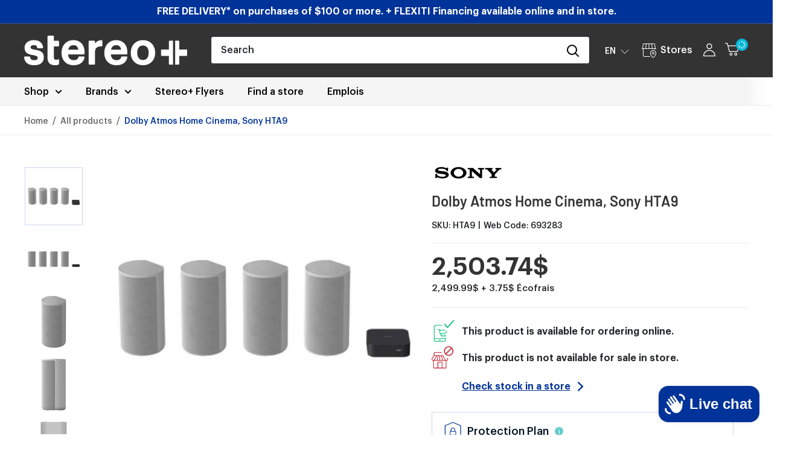

--- FILE ---
content_type: text/html; charset=utf-8
request_url: https://ecomm-monthly-payment-widget.flexiti.com/payment-calculator/storefront-script.js?shop=stereoplus-com.myshopify.com&t=2026-01-19%2014:39
body_size: 4846
content:
(async function () {
  let shop = JSON.parse('{"_id":"645a3316de89f5011ebd1e0d","origin":"stereoplus-com.myshopify.com","customTheme":{"productList":{"classControl":".product-list.product-list--collection","loopOn":".product-item__info-inner","pathToPrice":".price","pathToOnSalePrice":".price.price--highlight"},"productDetail":{"classControl":".product-form__info-list","pathToPrice":".price","pathToOnSalePrice":".price.price--highlight","appendTo":".product-form__info-list"},"cart":{"classControl":".cart-wrapper","pathToPrice":".line-item__price-list .line-item__price","appendTo":".line-item__meta"}},"theme":"Custom"}');
  let flexitiAppServerUrl = 'https://ecomm-monthly-payment-widget.flexiti.com';
  let themesConfig = JSON.parse('[{"theme_store_id":null,"name":"Tempest","script":"storefront-script-tempest.js.twig","config":{"productList":{"classControl":"#product-loop","loopOn":".price","pathToPrice":".prod-price > .money","pathToOnSalePrice":".onsale > .money"},"productDetail":{"classControl":"#product-description","pathToPrice":".product-price > .money","appendTo":"#product-price","variant":".price-item--regular"},"cart":{"classControl":"#shopping-cart","pathToPrice":"#basket-right > h4 > span.money","appendTo":"#basket-right > h4"}},"css":"tempest"},{"theme_store_id":796,"name":"Debut","script":"storefront-script-tempest.js.twig","config":{"productList":{"classControl":".grid--view-items","loopOn":".grid--view-items .grid__item","pathToPrice":"dl.price > div.price__regular > dd >span.price-item--regular","pathToOnSalePrice":".price > .price__sale > dd > .price-item--sale"},"productDetail":{"classControl":".product-single","pathToPrice":".price-item--regular","appendTo":"dl.price","variant":".price-item--regular"},"cart":{"classControl":".template-cart","pathToPrice":".cart-subtotal__price","before":".cart__shipping"}},"css":"debut"},{"theme_store_id":730,"name":"Brooklyn","script":"storefront-script-tempest.js.twig","config":{"productList":{"classControl":".grid-collage","loopOn":".grid-product__wrapper","pathToPrice":".grid-product__price-wrap > .grid-product__price","pathToOnSalePrice":".grid-product__price-wrap > .grid-product__price"},"productDetail":{"classControl":".product-single","pathToPrice":".product-single__price","appendTo":"div[data-price-container]","variant":".product-single__price"},"cart":{"classControl":"#your-shopping-cart","pathToPrice":".cart__subtotal","after":".push--large--seven-twelfths > .grid--full.cart__row--table"}},"css":"brooklyn"},{"theme_store_id":679,"name":"Supply","script":"storefront-script-tempest.js.twig","config":{"productList":{"classControl":".grid-uniform","loopOn":".product-item--price","pathToPrice":".h1 > span:last","pathToOnSalePrice":".h1 > span:last"},"productDetail":{"classControl":"#ProductSection","pathToPrice":"#productPrice-product-template > span:last","after":".product-meta","variant":"#productPrice-product-template"},"cart":{"classControl":"#your-shopping-cart","pathToPrice":".cart-subtotal--price > span","after":".cart-subtotal"}},"css":"supply"},{"theme_store_id":380,"name":"Minimal","script":"storefront-script-tempest.js.twig","config":{"productList":{"classControl":".grid-uniform","loopOn":".grid-link","pathToPrice":".grid-link__meta","pathToOnSalePrice":".grid-link__meta"},"productDetail":{"classControl":"#shopify-section-product-template","pathToPrice":"#ProductPrice","after":".product-single__prices","variant":"#ProductPrice"},"cart":{"classControl":"#your-shopping-cart","pathToPrice":".cart__subtotal-price","before":".cart__policies"}},"css":"minimal"},{"theme_store_id":719,"name":"Pop","script":"storefront-script-tempest.js.twig","config":{"productList":{"classControl":".grid-uniform.product-grid","loopOn":".grid-uniform.product-grid .product-wrapper","pathToPrice":".product__price","pathToOnSalePrice":".grid-link__meta"},"productDetail":{"classControl":"#shopify-section-product-template","pathToPrice":"#shopify-section-product-template","after":".product-single__price","variant":"#shopify-section-product-template"},"cart":{"classControl":"form.cart-wrapper","pathToPrice":"form.cart-wrapper .cart__subtotal","after":".cart__subtotal:parent"}},"css":"pop"},{"theme_store_id":829,"name":"Narrative","script":"storefront-script-tempest.js.twig","config":{"productList":{"classControl":".collection-template","loopOn":".collection-template .card__info","pathToPrice":".card__price","pathToOnSalePrice":".card__price > .card__price--sale"},"productDetail":{"classControl":"#shopify-section-product-template","pathToPrice":".product__current-price","after":".product__price","variant":".product__current-price"},"cart":{"classControl":"form.cart__form","pathToPrice":"form.cart__form .cart-footer__subtotal","after":".cart-footer__subtotal:parent"}},"css":"narrative"},{"theme_store_id":782,"name":"Jumpstart","script":"storefront-script-tempest.js.twig","config":{"productList":{"classControl":"#shopify-section-collection-template","loopOn":"#shopify-section-collection-template .product","pathToPrice":".price"},"productDetail":{"classControl":".product-template","pathToPrice":"#ProductPrice-product-template","before":".form__row","variant":"#ProductPrice-product-template"},"cart":{"classControl":"#cart-form","pathToPrice":"#cart-form .cart__subtotal","after":"#cart-form .cart__subtotal"}},"css":"jumpstart"},{"theme_store_id":578,"name":"Simple","script":"storefront-script-tempest.js.twig","config":{"productList":{"classControl":"#products","loopOn":".product__prices ","pathToPrice":".product__price","pathToOnSalePrice":".product__price--on-sale"},"productDetail":{"classControl":".template-product","pathToPrice":"#ProductPrice","after":".product-single__prices","variant":"#ProductPrice"},"cart":{"classControl":"#your-shopping-cart","pathToPrice":".cart__subtotal","before":".cart__policies"}},"css":"simple"},{"theme_store_id":775,"name":"Venture","script":"storefront-script-tempest.js.twig","config":{"productList":{"classControl":".template-collection","loopOn":".template-collection  .product-card__info","pathToPrice":".product-card__regular-price","pathToOnSalePrice":".product-card__price"},"productDetail":{"classControl":"#shopify-section-product-template","pathToPrice":"#ProductPrice-product-template","after":".product-single__meta-list","variant":"#ProductPrice-product-template"},"cart":{"classControl":".template-cart","pathToPrice":".cart__subtotal","before":".cart__taxes"}},"css":"venture"},{"theme_store_id":766,"name":"Boundless","script":"storefront-script-tempest.js.twig","config":{"productList":{"classControl":"#products","loopOn":".product-item__meta","pathToPrice":".product-item__price-wrapper","pathToOnSalePrice":".product-item__price-wrapper > span .product-item__price--sale > span .js-price"},"productDetail":{"classControl":"#shopify-section-product-template","pathToPrice":".js-price","after":".product__price","variant":".js-price"},"cart":{"classControl":"#your-shopping-cart","pathToPrice":".cart__subtotal","before":".cart__policies"}},"css":"boundless"},{"theme_store_id":1368,"name":"Craft","script":"storefront-script-tempest.js.twig","config":{"productList":{"classControl":"div.collection","loopOn":"div.card__information","pathToPrice":"div.price","pathToOnSalePrice":"span.price-item.price-item--sale.price-item--last"},"productDetail":{"classControl":"div.product__info-wrapper.grid__item","pathToPrice":".product__info-container","after":"div.price.price--large.price--show-badge","variant":".product__info-container"},"cart":{"classControl":"div.cart__footer","pathToPrice":".totals__total-value","after":".totals"}},"css":"craft"},{"theme_store_id":887,"name":"Dawn","script":"storefront-script-tempest.js.twig","config":{"productList":{"classControl":"div.collection","loopOn":"div.card-information","pathToPrice":"div.price__regular > span.price-item price-item--regular","pathToOnSalePrice":"div.price__sale > span.price-item.price-item--sale.price-item--last"},"productDetail":{"classControl":"div.product__info-wrapper.grid__item","pathToPrice":"div.price__sale > span.price-item.price-item--sale.price-item--last , div.price__regular > span.price-item price-item--regular","after":"div.price__container","variant":".product__info-container"},"cart":{"classControl":"div.cart__footer","pathToPrice":".totals__total-value","after":".totals"}},"css":"dawn"}]');
  let selectedTheme = shop.theme;
  let shopOrigin = shop.origin;
  let regexpToGetProductPrice = /\d*\,?\d+.?\d*/;
  let config = null;
  let myEle = document.getElementById('flexitiModal');
  let storeLanguage = document.documentElement.lang === 'fr' ? 'fr' : 'en';

  console.log('Shop', shopOrigin);
  console.log('Flexiti App Server URL', flexitiAppServerUrl);

  await loadjQuery();
  await loadEasyModal();
  try {
    detectThemeAndFlexitiRender();
    flexitiCode();
  } catch (err) {
    console.log(err);
  }
  console.log('jQuery modal Loaded'); // 10

  function flxCloseDeclinedWithMessage(message) {
    console.log(message);
    closeFlexitiModal();
  }

  window.addEventListener('message', function (event) {
    switch (event.data) {
      case 'flx-close':
        flxCloseDeclinedWithMessage('flx-close');
        break;
      case 'flx-apply:declined':
        flxCloseDeclinedWithMessage('flx-apply:declined');
        break;
      case 'flx-apply:approved':
        console.log('flx-apply:approved');
        $('.flexitiApplyNowLink').hide();
        setCookie('flxHasApplied', true);
        closeFlexitiModal();
        break;
    }
  });

  function setCookie(cname, cvalue, exdays = null) {
    let expires = '';
    if (exdays != null) {
      let d = new Date();
      d.setTime(d.getTime() + exdays * 24 * 60 * 60 * 1000);
      expires = 'expires=' + d.toUTCString();
    }

    document.cookie = cname + '=' + cvalue + ';' + expires + ';path=/';
  }

  function getCookie(cname) {
    const name = `${cname}=`;
    const ca = document.cookie.split(';');
    
    for (const cookie of ca) {
      const trimmedCookie = cookie.trimStart();
      if (trimmedCookie.startsWith(name)) {
        return trimmedCookie.substring(name.length);
      }
    }
    
    return null;
  }

  function ThemeException(message) {
    this.message = message;
    this.name = 'ThemeException';
  }

  async function loadEasyModal() {
    return new Promise((resolve, reject) => {
      if (!myEle) {
        const urlStaticFlxAppServer = flexitiAppServerUrl + '/static';
        let linkElementToAppendScript = document.createElement('script');
        linkElementToAppendScript.src = urlStaticFlxAppServer + '/iziModal.js';
        linkElementToAppendScript.addEventListener('load', function () {
          let modalDiv = document.createElement('div');
          modalDiv.id = 'flexitiModal';
          let body = document.getElementsByTagName('body')[0];
          body.insertBefore(modalDiv, body.firstChild);
        });

        document
          .getElementsByTagName('head')[0]
          .appendChild(linkElementToAppendScript);

        let linkElementToAppendCSS = document.createElement('link');
        linkElementToAppendCSS.href = urlStaticFlxAppServer + '/iziModal.css';
        linkElementToAppendCSS.type = 'text/css';
        linkElementToAppendCSS.rel = 'stylesheet';
        linkElementToAppendCSS.media = 'screen,print';
        document
          .getElementsByTagName('head')[0]
          .appendChild(linkElementToAppendCSS);
        console.log('loading jQuery & css via the app .');
        resolve();
      } else {
        console.log('not loading jQuery & css via the app .');
        reject();
      }
    });
  }

  function detectThemeAndFlexitiRender() {
    return new Promise((resolve) => {
      if (selectedTheme == 'Custom') {
        try {
          config = shop.customTheme;
        } catch (err) {
          console.log(err);
        }
      } else {
        themesConfig.forEach(function (allowedTheme) {
          if (selectedTheme == allowedTheme.name) {
            config = allowedTheme.config;
            config.css = allowedTheme.css;
            resolve(config);
          }
        });
      }
      if (config == null) {
        let themeException = new ThemeException('Not allowed Theme.');
        throw themeException;
      }
    });
  }

  function flexitiCode() {
    loadThemeCss();
    if (
      document.readyState === 'complete' ||
      (document.readyState !== 'loading' && !document.documentElement.doScroll)
    ) {
      insertPaymentCalculator();
    } else {
      document.addEventListener(
        'DOMContentLoaded',
        insertPaymentCalculator,
        false
      );
    }

    function insertPaymentCalculator() {
      getCalculatorForProductList();
      getCalculatorForProductDetail();
      getCalculatorForCart();
    }
  }

  function getOnlyText($htmlObject) {
    return $htmlObject
      .clone() //clone the element
      .children() //select all the children
      .remove() //remove all the children
      .end() //again go back to selected element
      .text();
  }

  function isGreaterThanZero(regexpMatch) {
    return (
      regexpMatch !== null &&
      regexpMatch[0] !== '0,00' &&
      regexpMatch[0] !== '0.00' &&
      regexpMatch[0] !== '0'
    );
  }

  function getPaymentCalculatorSnippet(productPrice) {
    let productPriceAsFloat = getPriceAsFloat(productPrice[0]);
    return getPaymentCalculatorData(productPriceAsFloat).then(function (
      calculator,
    ) {
      let strCalculator = calculator || '';
      let hasApplied = getCookie('flxHasApplied');
      let enabledStyle = hasApplied == 'true' ? "style='display: none;'" : '';

      strCalculator = strCalculator
        .replace('<p>', '')
        .replace('</p>', '')
        .replace('apply_anonymous flx_apply_now_link', 'flexitiApplyNowLink')
        .replace('javascript:;"', 'javascript:;"' + enabledStyle);

      return (
        "<span class='flxcalculator-plugin-snippet'><br />" +
        strCalculator +
        '</span>'
      );
    });
  }

  function getPriceAsFloat(productPrice) {
    return Number(productPrice.replace(/[^0-9\.-]+/g, ''));
  }

  function getPaymentCalculatorData(productPriceAsFloat) {
    let methodUrl =
      flexitiAppServerUrl +
      '/payment-calculator/get-payment-calculator-plan?shop=' +
      shopOrigin +
      '&price=' +
      productPriceAsFloat +
      '&language=' +
      storeLanguage;

    return $.ajax({
      url: methodUrl,
      xhrFields: {
        withCredentials: true,
      },
    }).then(function (response) {
      return response.htmlRender;
    });
  }

  function getCalculatorForProductList() {
    if ($(config.productList.classControl).length) {
      // Product grid view
      if ($(config.productList.loopOn).length) {
        $(config.productList.loopOn).each(function (index, element) {
          // Closure is added to prevent race condition between loop and the server request
          (function ($element) {
            let $priceHtmlElement = $element.find(
              config.productList.pathToOnSalePrice,
            );
            if ($priceHtmlElement.text() == '') {
              $priceHtmlElement = $element.find(config.productList.pathToPrice);
            }
            let priceText = getOnlyText($priceHtmlElement);
            let price = priceText.match(regexpToGetProductPrice);
            if (isGreaterThanZero(price)) {
              getPaymentCalculatorSnippet(price).then(function (
                paymentCalculatorSnippet,
              ) {
                if (!paymentCalculatorSnippet) {
                  return;
                }

                $element.append(
                  "<div class='flxcalculator-plugin-wrapper'>" +
                    paymentCalculatorSnippet +
                    '</div>',
                );
                addApplyNowLinkClickListener();
              });
            }
          })($(element));
        });
      }
    }
  }

  function insertPayementCalculatorsnippet(price){
    if (isGreaterThanZero(price)) {
      getPaymentCalculatorSnippet(price).then(function (
        paymentCalculatorSnippet,
      ) {
        if (!paymentCalculatorSnippet) {
          return;
        }
        const divPaymentCalculatorSnippet =
          "<div class='flxcalculator-plugin-wrapper'>" +
          paymentCalculatorSnippet +
          '</div>';
          $('div.flxcalculator-plugin-wrapper').remove();
        if (typeof config.productDetail.appendTo !== 'undefined') {
          $(config.productDetail.appendTo).append(
            divPaymentCalculatorSnippet,
          );
        } else if (typeof config.productDetail.after !== 'undefined') {
         $(config.productDetail.after).after(divPaymentCalculatorSnippet);
        } else if (typeof config.productDetail.before !== 'undefined') {
          $(config.productDetail.before).before(divPaymentCalculatorSnippet);
        }
        addApplyNowLinkClickListener();
      });
    }
  }
  function getCalculatorForProductDetail() {
    if ($(config.productDetail.classControl).length) {
      let $el = $(config.productDetail.pathToPrice);
      let price = $el.text().match(regexpToGetProductPrice);
      const process = () => {
        $el = $(config.productDetail.pathToPrice);
        price = $el.text().match(regexpToGetProductPrice);
        insertPayementCalculatorsnippet(price);
      }
      
      const observer = new MutationObserver(process);
      if(config.productDetail.variant){
      const elementToObserve = document.querySelector(config.productDetail.variant); 
      observer.observe(elementToObserve, { attributes: true,childList: true,characterData: true });}
      insertPayementCalculatorsnippet(price);
    }
  }

  function getCalculatorForCart() {
    if ($(config.cart.classControl).length) {
      let $el = $(config.cart.pathToPrice);
      let price = $el.text().match(regexpToGetProductPrice);
      if (isGreaterThanZero(price)) {
        getPaymentCalculatorSnippet(price).then(function (
          paymentCalculatorSnippet,
        ) {
          if (!paymentCalculatorSnippet) {
            return;
          }
          const divPaymentCalSnippet =
            "<div class='flxcalculator-plugin-wrapper'>" +
            paymentCalculatorSnippet +
            '</div>';
          if (typeof config.cart.appendTo !== 'undefined') {
            $(config.cart.appendTo).append(divPaymentCalSnippet);
          } else if (typeof config.cart.after !== 'undefined') {
            $(config.cart.after).after(divPaymentCalSnippet);
          } else if (typeof config.cart.before !== 'undefined') {
            $(config.cart.before).before(divPaymentCalSnippet);
          }

          addApplyNowLinkClickListener();
        });
      }
    }
  }

  function addApplyNowLinkClickListener() {
    let applyNowLinks = document.getElementsByClassName('flexitiApplyNowLink');

    for (let link of applyNowLinks) {
      link.addEventListener('click', openFlexitiApplyModal, false);
    }
  }

  function openFlexitiApplyModal() {
    $.ajax({
      url:
        flexitiAppServerUrl +
        '/payment-calculator/get-apply-url?shop=' +
        shopOrigin +
        '&language=' +
        storeLanguage,
      xhrFields: {
        withCredentials: true,
      },
    }).then(function (response) {
      $('#flexitiModal').iziModal('destroy');
      $('#flexitiModal').iziModal({
        zindex: 9999,
        overlayClose: false,
        iframe: false,
        width: '90%',
        // Seems that height can't be a percentaje
        iframeHeight: 800,
        customHtml:String(response.learnMoreHtml).replace('class="container window"','class="container window" style="display: contents;"').replace('class="close" onclick="flxCloseAndRedirect()"','class="close" onclick="flxClose()"'),
        top:'0px',
      });
      $('#flexitiModal').iziModal('open');
    });
  }

  async function loadjQuery(params) {
    return new Promise((resolve, reject) => {
      if (!window.jQuery) {
        let scriptTagElement = document.createElement('script');
        scriptTagElement.type = 'text/javascript';
        scriptTagElement.src = 'https://code.jquery.com/jquery-2.2.4.min.js';
        scriptTagElement.addEventListener('load', async function () {
          if (window.jQuery) {
            console.log('jQuery loaded via the app');
            resolve();
          } else {
            console.log('not able to load the jQuery via the app');
            reject();
          }
        });

        document.getElementsByTagName('head')[0].appendChild(scriptTagElement);
      } else {
        console.log(
          'not loading jQuery via the app as it seems to be already defined.',
        );
        resolve();
      }
    });
  }

  function loadThemeCss() {
    let linkElementToAppendCSS = document.createElement('link');
    const urlFlxAppServerStatic = flexitiAppServerUrl + '/static';
    if (config.css) {
      linkElementToAppendCSS.href =
        urlFlxAppServerStatic + '/theme-assets/' + config.css + '/style.css';
    } else {
      linkElementToAppendCSS.href =
        urlFlxAppServerStatic + '/theme-assets/minimal/style.css';
    }

    linkElementToAppendCSS.type = 'text/css';
    linkElementToAppendCSS.rel = 'stylesheet';
    linkElementToAppendCSS.media = 'screen,print';
    document
      .getElementsByTagName('head')[0]
      .appendChild(linkElementToAppendCSS);
  }

  function closeFlexitiModal() {
    $('#flexitiModal').iziModal('close');
  }
})();


--- FILE ---
content_type: text/html; charset=utf-8
request_url: https://www.google.com/recaptcha/api2/anchor?ar=1&k=6Lf8gw0dAAAAAN5f9_iklrpRHI46nk9r_ID6LQn_&co=aHR0cHM6Ly9zdGVyZW9wbHVzLmNvbTo0NDM.&hl=en&v=PoyoqOPhxBO7pBk68S4YbpHZ&theme=light&size=normal&anchor-ms=20000&execute-ms=30000&cb=vffkb2nf00gu
body_size: 49371
content:
<!DOCTYPE HTML><html dir="ltr" lang="en"><head><meta http-equiv="Content-Type" content="text/html; charset=UTF-8">
<meta http-equiv="X-UA-Compatible" content="IE=edge">
<title>reCAPTCHA</title>
<style type="text/css">
/* cyrillic-ext */
@font-face {
  font-family: 'Roboto';
  font-style: normal;
  font-weight: 400;
  font-stretch: 100%;
  src: url(//fonts.gstatic.com/s/roboto/v48/KFO7CnqEu92Fr1ME7kSn66aGLdTylUAMa3GUBHMdazTgWw.woff2) format('woff2');
  unicode-range: U+0460-052F, U+1C80-1C8A, U+20B4, U+2DE0-2DFF, U+A640-A69F, U+FE2E-FE2F;
}
/* cyrillic */
@font-face {
  font-family: 'Roboto';
  font-style: normal;
  font-weight: 400;
  font-stretch: 100%;
  src: url(//fonts.gstatic.com/s/roboto/v48/KFO7CnqEu92Fr1ME7kSn66aGLdTylUAMa3iUBHMdazTgWw.woff2) format('woff2');
  unicode-range: U+0301, U+0400-045F, U+0490-0491, U+04B0-04B1, U+2116;
}
/* greek-ext */
@font-face {
  font-family: 'Roboto';
  font-style: normal;
  font-weight: 400;
  font-stretch: 100%;
  src: url(//fonts.gstatic.com/s/roboto/v48/KFO7CnqEu92Fr1ME7kSn66aGLdTylUAMa3CUBHMdazTgWw.woff2) format('woff2');
  unicode-range: U+1F00-1FFF;
}
/* greek */
@font-face {
  font-family: 'Roboto';
  font-style: normal;
  font-weight: 400;
  font-stretch: 100%;
  src: url(//fonts.gstatic.com/s/roboto/v48/KFO7CnqEu92Fr1ME7kSn66aGLdTylUAMa3-UBHMdazTgWw.woff2) format('woff2');
  unicode-range: U+0370-0377, U+037A-037F, U+0384-038A, U+038C, U+038E-03A1, U+03A3-03FF;
}
/* math */
@font-face {
  font-family: 'Roboto';
  font-style: normal;
  font-weight: 400;
  font-stretch: 100%;
  src: url(//fonts.gstatic.com/s/roboto/v48/KFO7CnqEu92Fr1ME7kSn66aGLdTylUAMawCUBHMdazTgWw.woff2) format('woff2');
  unicode-range: U+0302-0303, U+0305, U+0307-0308, U+0310, U+0312, U+0315, U+031A, U+0326-0327, U+032C, U+032F-0330, U+0332-0333, U+0338, U+033A, U+0346, U+034D, U+0391-03A1, U+03A3-03A9, U+03B1-03C9, U+03D1, U+03D5-03D6, U+03F0-03F1, U+03F4-03F5, U+2016-2017, U+2034-2038, U+203C, U+2040, U+2043, U+2047, U+2050, U+2057, U+205F, U+2070-2071, U+2074-208E, U+2090-209C, U+20D0-20DC, U+20E1, U+20E5-20EF, U+2100-2112, U+2114-2115, U+2117-2121, U+2123-214F, U+2190, U+2192, U+2194-21AE, U+21B0-21E5, U+21F1-21F2, U+21F4-2211, U+2213-2214, U+2216-22FF, U+2308-230B, U+2310, U+2319, U+231C-2321, U+2336-237A, U+237C, U+2395, U+239B-23B7, U+23D0, U+23DC-23E1, U+2474-2475, U+25AF, U+25B3, U+25B7, U+25BD, U+25C1, U+25CA, U+25CC, U+25FB, U+266D-266F, U+27C0-27FF, U+2900-2AFF, U+2B0E-2B11, U+2B30-2B4C, U+2BFE, U+3030, U+FF5B, U+FF5D, U+1D400-1D7FF, U+1EE00-1EEFF;
}
/* symbols */
@font-face {
  font-family: 'Roboto';
  font-style: normal;
  font-weight: 400;
  font-stretch: 100%;
  src: url(//fonts.gstatic.com/s/roboto/v48/KFO7CnqEu92Fr1ME7kSn66aGLdTylUAMaxKUBHMdazTgWw.woff2) format('woff2');
  unicode-range: U+0001-000C, U+000E-001F, U+007F-009F, U+20DD-20E0, U+20E2-20E4, U+2150-218F, U+2190, U+2192, U+2194-2199, U+21AF, U+21E6-21F0, U+21F3, U+2218-2219, U+2299, U+22C4-22C6, U+2300-243F, U+2440-244A, U+2460-24FF, U+25A0-27BF, U+2800-28FF, U+2921-2922, U+2981, U+29BF, U+29EB, U+2B00-2BFF, U+4DC0-4DFF, U+FFF9-FFFB, U+10140-1018E, U+10190-1019C, U+101A0, U+101D0-101FD, U+102E0-102FB, U+10E60-10E7E, U+1D2C0-1D2D3, U+1D2E0-1D37F, U+1F000-1F0FF, U+1F100-1F1AD, U+1F1E6-1F1FF, U+1F30D-1F30F, U+1F315, U+1F31C, U+1F31E, U+1F320-1F32C, U+1F336, U+1F378, U+1F37D, U+1F382, U+1F393-1F39F, U+1F3A7-1F3A8, U+1F3AC-1F3AF, U+1F3C2, U+1F3C4-1F3C6, U+1F3CA-1F3CE, U+1F3D4-1F3E0, U+1F3ED, U+1F3F1-1F3F3, U+1F3F5-1F3F7, U+1F408, U+1F415, U+1F41F, U+1F426, U+1F43F, U+1F441-1F442, U+1F444, U+1F446-1F449, U+1F44C-1F44E, U+1F453, U+1F46A, U+1F47D, U+1F4A3, U+1F4B0, U+1F4B3, U+1F4B9, U+1F4BB, U+1F4BF, U+1F4C8-1F4CB, U+1F4D6, U+1F4DA, U+1F4DF, U+1F4E3-1F4E6, U+1F4EA-1F4ED, U+1F4F7, U+1F4F9-1F4FB, U+1F4FD-1F4FE, U+1F503, U+1F507-1F50B, U+1F50D, U+1F512-1F513, U+1F53E-1F54A, U+1F54F-1F5FA, U+1F610, U+1F650-1F67F, U+1F687, U+1F68D, U+1F691, U+1F694, U+1F698, U+1F6AD, U+1F6B2, U+1F6B9-1F6BA, U+1F6BC, U+1F6C6-1F6CF, U+1F6D3-1F6D7, U+1F6E0-1F6EA, U+1F6F0-1F6F3, U+1F6F7-1F6FC, U+1F700-1F7FF, U+1F800-1F80B, U+1F810-1F847, U+1F850-1F859, U+1F860-1F887, U+1F890-1F8AD, U+1F8B0-1F8BB, U+1F8C0-1F8C1, U+1F900-1F90B, U+1F93B, U+1F946, U+1F984, U+1F996, U+1F9E9, U+1FA00-1FA6F, U+1FA70-1FA7C, U+1FA80-1FA89, U+1FA8F-1FAC6, U+1FACE-1FADC, U+1FADF-1FAE9, U+1FAF0-1FAF8, U+1FB00-1FBFF;
}
/* vietnamese */
@font-face {
  font-family: 'Roboto';
  font-style: normal;
  font-weight: 400;
  font-stretch: 100%;
  src: url(//fonts.gstatic.com/s/roboto/v48/KFO7CnqEu92Fr1ME7kSn66aGLdTylUAMa3OUBHMdazTgWw.woff2) format('woff2');
  unicode-range: U+0102-0103, U+0110-0111, U+0128-0129, U+0168-0169, U+01A0-01A1, U+01AF-01B0, U+0300-0301, U+0303-0304, U+0308-0309, U+0323, U+0329, U+1EA0-1EF9, U+20AB;
}
/* latin-ext */
@font-face {
  font-family: 'Roboto';
  font-style: normal;
  font-weight: 400;
  font-stretch: 100%;
  src: url(//fonts.gstatic.com/s/roboto/v48/KFO7CnqEu92Fr1ME7kSn66aGLdTylUAMa3KUBHMdazTgWw.woff2) format('woff2');
  unicode-range: U+0100-02BA, U+02BD-02C5, U+02C7-02CC, U+02CE-02D7, U+02DD-02FF, U+0304, U+0308, U+0329, U+1D00-1DBF, U+1E00-1E9F, U+1EF2-1EFF, U+2020, U+20A0-20AB, U+20AD-20C0, U+2113, U+2C60-2C7F, U+A720-A7FF;
}
/* latin */
@font-face {
  font-family: 'Roboto';
  font-style: normal;
  font-weight: 400;
  font-stretch: 100%;
  src: url(//fonts.gstatic.com/s/roboto/v48/KFO7CnqEu92Fr1ME7kSn66aGLdTylUAMa3yUBHMdazQ.woff2) format('woff2');
  unicode-range: U+0000-00FF, U+0131, U+0152-0153, U+02BB-02BC, U+02C6, U+02DA, U+02DC, U+0304, U+0308, U+0329, U+2000-206F, U+20AC, U+2122, U+2191, U+2193, U+2212, U+2215, U+FEFF, U+FFFD;
}
/* cyrillic-ext */
@font-face {
  font-family: 'Roboto';
  font-style: normal;
  font-weight: 500;
  font-stretch: 100%;
  src: url(//fonts.gstatic.com/s/roboto/v48/KFO7CnqEu92Fr1ME7kSn66aGLdTylUAMa3GUBHMdazTgWw.woff2) format('woff2');
  unicode-range: U+0460-052F, U+1C80-1C8A, U+20B4, U+2DE0-2DFF, U+A640-A69F, U+FE2E-FE2F;
}
/* cyrillic */
@font-face {
  font-family: 'Roboto';
  font-style: normal;
  font-weight: 500;
  font-stretch: 100%;
  src: url(//fonts.gstatic.com/s/roboto/v48/KFO7CnqEu92Fr1ME7kSn66aGLdTylUAMa3iUBHMdazTgWw.woff2) format('woff2');
  unicode-range: U+0301, U+0400-045F, U+0490-0491, U+04B0-04B1, U+2116;
}
/* greek-ext */
@font-face {
  font-family: 'Roboto';
  font-style: normal;
  font-weight: 500;
  font-stretch: 100%;
  src: url(//fonts.gstatic.com/s/roboto/v48/KFO7CnqEu92Fr1ME7kSn66aGLdTylUAMa3CUBHMdazTgWw.woff2) format('woff2');
  unicode-range: U+1F00-1FFF;
}
/* greek */
@font-face {
  font-family: 'Roboto';
  font-style: normal;
  font-weight: 500;
  font-stretch: 100%;
  src: url(//fonts.gstatic.com/s/roboto/v48/KFO7CnqEu92Fr1ME7kSn66aGLdTylUAMa3-UBHMdazTgWw.woff2) format('woff2');
  unicode-range: U+0370-0377, U+037A-037F, U+0384-038A, U+038C, U+038E-03A1, U+03A3-03FF;
}
/* math */
@font-face {
  font-family: 'Roboto';
  font-style: normal;
  font-weight: 500;
  font-stretch: 100%;
  src: url(//fonts.gstatic.com/s/roboto/v48/KFO7CnqEu92Fr1ME7kSn66aGLdTylUAMawCUBHMdazTgWw.woff2) format('woff2');
  unicode-range: U+0302-0303, U+0305, U+0307-0308, U+0310, U+0312, U+0315, U+031A, U+0326-0327, U+032C, U+032F-0330, U+0332-0333, U+0338, U+033A, U+0346, U+034D, U+0391-03A1, U+03A3-03A9, U+03B1-03C9, U+03D1, U+03D5-03D6, U+03F0-03F1, U+03F4-03F5, U+2016-2017, U+2034-2038, U+203C, U+2040, U+2043, U+2047, U+2050, U+2057, U+205F, U+2070-2071, U+2074-208E, U+2090-209C, U+20D0-20DC, U+20E1, U+20E5-20EF, U+2100-2112, U+2114-2115, U+2117-2121, U+2123-214F, U+2190, U+2192, U+2194-21AE, U+21B0-21E5, U+21F1-21F2, U+21F4-2211, U+2213-2214, U+2216-22FF, U+2308-230B, U+2310, U+2319, U+231C-2321, U+2336-237A, U+237C, U+2395, U+239B-23B7, U+23D0, U+23DC-23E1, U+2474-2475, U+25AF, U+25B3, U+25B7, U+25BD, U+25C1, U+25CA, U+25CC, U+25FB, U+266D-266F, U+27C0-27FF, U+2900-2AFF, U+2B0E-2B11, U+2B30-2B4C, U+2BFE, U+3030, U+FF5B, U+FF5D, U+1D400-1D7FF, U+1EE00-1EEFF;
}
/* symbols */
@font-face {
  font-family: 'Roboto';
  font-style: normal;
  font-weight: 500;
  font-stretch: 100%;
  src: url(//fonts.gstatic.com/s/roboto/v48/KFO7CnqEu92Fr1ME7kSn66aGLdTylUAMaxKUBHMdazTgWw.woff2) format('woff2');
  unicode-range: U+0001-000C, U+000E-001F, U+007F-009F, U+20DD-20E0, U+20E2-20E4, U+2150-218F, U+2190, U+2192, U+2194-2199, U+21AF, U+21E6-21F0, U+21F3, U+2218-2219, U+2299, U+22C4-22C6, U+2300-243F, U+2440-244A, U+2460-24FF, U+25A0-27BF, U+2800-28FF, U+2921-2922, U+2981, U+29BF, U+29EB, U+2B00-2BFF, U+4DC0-4DFF, U+FFF9-FFFB, U+10140-1018E, U+10190-1019C, U+101A0, U+101D0-101FD, U+102E0-102FB, U+10E60-10E7E, U+1D2C0-1D2D3, U+1D2E0-1D37F, U+1F000-1F0FF, U+1F100-1F1AD, U+1F1E6-1F1FF, U+1F30D-1F30F, U+1F315, U+1F31C, U+1F31E, U+1F320-1F32C, U+1F336, U+1F378, U+1F37D, U+1F382, U+1F393-1F39F, U+1F3A7-1F3A8, U+1F3AC-1F3AF, U+1F3C2, U+1F3C4-1F3C6, U+1F3CA-1F3CE, U+1F3D4-1F3E0, U+1F3ED, U+1F3F1-1F3F3, U+1F3F5-1F3F7, U+1F408, U+1F415, U+1F41F, U+1F426, U+1F43F, U+1F441-1F442, U+1F444, U+1F446-1F449, U+1F44C-1F44E, U+1F453, U+1F46A, U+1F47D, U+1F4A3, U+1F4B0, U+1F4B3, U+1F4B9, U+1F4BB, U+1F4BF, U+1F4C8-1F4CB, U+1F4D6, U+1F4DA, U+1F4DF, U+1F4E3-1F4E6, U+1F4EA-1F4ED, U+1F4F7, U+1F4F9-1F4FB, U+1F4FD-1F4FE, U+1F503, U+1F507-1F50B, U+1F50D, U+1F512-1F513, U+1F53E-1F54A, U+1F54F-1F5FA, U+1F610, U+1F650-1F67F, U+1F687, U+1F68D, U+1F691, U+1F694, U+1F698, U+1F6AD, U+1F6B2, U+1F6B9-1F6BA, U+1F6BC, U+1F6C6-1F6CF, U+1F6D3-1F6D7, U+1F6E0-1F6EA, U+1F6F0-1F6F3, U+1F6F7-1F6FC, U+1F700-1F7FF, U+1F800-1F80B, U+1F810-1F847, U+1F850-1F859, U+1F860-1F887, U+1F890-1F8AD, U+1F8B0-1F8BB, U+1F8C0-1F8C1, U+1F900-1F90B, U+1F93B, U+1F946, U+1F984, U+1F996, U+1F9E9, U+1FA00-1FA6F, U+1FA70-1FA7C, U+1FA80-1FA89, U+1FA8F-1FAC6, U+1FACE-1FADC, U+1FADF-1FAE9, U+1FAF0-1FAF8, U+1FB00-1FBFF;
}
/* vietnamese */
@font-face {
  font-family: 'Roboto';
  font-style: normal;
  font-weight: 500;
  font-stretch: 100%;
  src: url(//fonts.gstatic.com/s/roboto/v48/KFO7CnqEu92Fr1ME7kSn66aGLdTylUAMa3OUBHMdazTgWw.woff2) format('woff2');
  unicode-range: U+0102-0103, U+0110-0111, U+0128-0129, U+0168-0169, U+01A0-01A1, U+01AF-01B0, U+0300-0301, U+0303-0304, U+0308-0309, U+0323, U+0329, U+1EA0-1EF9, U+20AB;
}
/* latin-ext */
@font-face {
  font-family: 'Roboto';
  font-style: normal;
  font-weight: 500;
  font-stretch: 100%;
  src: url(//fonts.gstatic.com/s/roboto/v48/KFO7CnqEu92Fr1ME7kSn66aGLdTylUAMa3KUBHMdazTgWw.woff2) format('woff2');
  unicode-range: U+0100-02BA, U+02BD-02C5, U+02C7-02CC, U+02CE-02D7, U+02DD-02FF, U+0304, U+0308, U+0329, U+1D00-1DBF, U+1E00-1E9F, U+1EF2-1EFF, U+2020, U+20A0-20AB, U+20AD-20C0, U+2113, U+2C60-2C7F, U+A720-A7FF;
}
/* latin */
@font-face {
  font-family: 'Roboto';
  font-style: normal;
  font-weight: 500;
  font-stretch: 100%;
  src: url(//fonts.gstatic.com/s/roboto/v48/KFO7CnqEu92Fr1ME7kSn66aGLdTylUAMa3yUBHMdazQ.woff2) format('woff2');
  unicode-range: U+0000-00FF, U+0131, U+0152-0153, U+02BB-02BC, U+02C6, U+02DA, U+02DC, U+0304, U+0308, U+0329, U+2000-206F, U+20AC, U+2122, U+2191, U+2193, U+2212, U+2215, U+FEFF, U+FFFD;
}
/* cyrillic-ext */
@font-face {
  font-family: 'Roboto';
  font-style: normal;
  font-weight: 900;
  font-stretch: 100%;
  src: url(//fonts.gstatic.com/s/roboto/v48/KFO7CnqEu92Fr1ME7kSn66aGLdTylUAMa3GUBHMdazTgWw.woff2) format('woff2');
  unicode-range: U+0460-052F, U+1C80-1C8A, U+20B4, U+2DE0-2DFF, U+A640-A69F, U+FE2E-FE2F;
}
/* cyrillic */
@font-face {
  font-family: 'Roboto';
  font-style: normal;
  font-weight: 900;
  font-stretch: 100%;
  src: url(//fonts.gstatic.com/s/roboto/v48/KFO7CnqEu92Fr1ME7kSn66aGLdTylUAMa3iUBHMdazTgWw.woff2) format('woff2');
  unicode-range: U+0301, U+0400-045F, U+0490-0491, U+04B0-04B1, U+2116;
}
/* greek-ext */
@font-face {
  font-family: 'Roboto';
  font-style: normal;
  font-weight: 900;
  font-stretch: 100%;
  src: url(//fonts.gstatic.com/s/roboto/v48/KFO7CnqEu92Fr1ME7kSn66aGLdTylUAMa3CUBHMdazTgWw.woff2) format('woff2');
  unicode-range: U+1F00-1FFF;
}
/* greek */
@font-face {
  font-family: 'Roboto';
  font-style: normal;
  font-weight: 900;
  font-stretch: 100%;
  src: url(//fonts.gstatic.com/s/roboto/v48/KFO7CnqEu92Fr1ME7kSn66aGLdTylUAMa3-UBHMdazTgWw.woff2) format('woff2');
  unicode-range: U+0370-0377, U+037A-037F, U+0384-038A, U+038C, U+038E-03A1, U+03A3-03FF;
}
/* math */
@font-face {
  font-family: 'Roboto';
  font-style: normal;
  font-weight: 900;
  font-stretch: 100%;
  src: url(//fonts.gstatic.com/s/roboto/v48/KFO7CnqEu92Fr1ME7kSn66aGLdTylUAMawCUBHMdazTgWw.woff2) format('woff2');
  unicode-range: U+0302-0303, U+0305, U+0307-0308, U+0310, U+0312, U+0315, U+031A, U+0326-0327, U+032C, U+032F-0330, U+0332-0333, U+0338, U+033A, U+0346, U+034D, U+0391-03A1, U+03A3-03A9, U+03B1-03C9, U+03D1, U+03D5-03D6, U+03F0-03F1, U+03F4-03F5, U+2016-2017, U+2034-2038, U+203C, U+2040, U+2043, U+2047, U+2050, U+2057, U+205F, U+2070-2071, U+2074-208E, U+2090-209C, U+20D0-20DC, U+20E1, U+20E5-20EF, U+2100-2112, U+2114-2115, U+2117-2121, U+2123-214F, U+2190, U+2192, U+2194-21AE, U+21B0-21E5, U+21F1-21F2, U+21F4-2211, U+2213-2214, U+2216-22FF, U+2308-230B, U+2310, U+2319, U+231C-2321, U+2336-237A, U+237C, U+2395, U+239B-23B7, U+23D0, U+23DC-23E1, U+2474-2475, U+25AF, U+25B3, U+25B7, U+25BD, U+25C1, U+25CA, U+25CC, U+25FB, U+266D-266F, U+27C0-27FF, U+2900-2AFF, U+2B0E-2B11, U+2B30-2B4C, U+2BFE, U+3030, U+FF5B, U+FF5D, U+1D400-1D7FF, U+1EE00-1EEFF;
}
/* symbols */
@font-face {
  font-family: 'Roboto';
  font-style: normal;
  font-weight: 900;
  font-stretch: 100%;
  src: url(//fonts.gstatic.com/s/roboto/v48/KFO7CnqEu92Fr1ME7kSn66aGLdTylUAMaxKUBHMdazTgWw.woff2) format('woff2');
  unicode-range: U+0001-000C, U+000E-001F, U+007F-009F, U+20DD-20E0, U+20E2-20E4, U+2150-218F, U+2190, U+2192, U+2194-2199, U+21AF, U+21E6-21F0, U+21F3, U+2218-2219, U+2299, U+22C4-22C6, U+2300-243F, U+2440-244A, U+2460-24FF, U+25A0-27BF, U+2800-28FF, U+2921-2922, U+2981, U+29BF, U+29EB, U+2B00-2BFF, U+4DC0-4DFF, U+FFF9-FFFB, U+10140-1018E, U+10190-1019C, U+101A0, U+101D0-101FD, U+102E0-102FB, U+10E60-10E7E, U+1D2C0-1D2D3, U+1D2E0-1D37F, U+1F000-1F0FF, U+1F100-1F1AD, U+1F1E6-1F1FF, U+1F30D-1F30F, U+1F315, U+1F31C, U+1F31E, U+1F320-1F32C, U+1F336, U+1F378, U+1F37D, U+1F382, U+1F393-1F39F, U+1F3A7-1F3A8, U+1F3AC-1F3AF, U+1F3C2, U+1F3C4-1F3C6, U+1F3CA-1F3CE, U+1F3D4-1F3E0, U+1F3ED, U+1F3F1-1F3F3, U+1F3F5-1F3F7, U+1F408, U+1F415, U+1F41F, U+1F426, U+1F43F, U+1F441-1F442, U+1F444, U+1F446-1F449, U+1F44C-1F44E, U+1F453, U+1F46A, U+1F47D, U+1F4A3, U+1F4B0, U+1F4B3, U+1F4B9, U+1F4BB, U+1F4BF, U+1F4C8-1F4CB, U+1F4D6, U+1F4DA, U+1F4DF, U+1F4E3-1F4E6, U+1F4EA-1F4ED, U+1F4F7, U+1F4F9-1F4FB, U+1F4FD-1F4FE, U+1F503, U+1F507-1F50B, U+1F50D, U+1F512-1F513, U+1F53E-1F54A, U+1F54F-1F5FA, U+1F610, U+1F650-1F67F, U+1F687, U+1F68D, U+1F691, U+1F694, U+1F698, U+1F6AD, U+1F6B2, U+1F6B9-1F6BA, U+1F6BC, U+1F6C6-1F6CF, U+1F6D3-1F6D7, U+1F6E0-1F6EA, U+1F6F0-1F6F3, U+1F6F7-1F6FC, U+1F700-1F7FF, U+1F800-1F80B, U+1F810-1F847, U+1F850-1F859, U+1F860-1F887, U+1F890-1F8AD, U+1F8B0-1F8BB, U+1F8C0-1F8C1, U+1F900-1F90B, U+1F93B, U+1F946, U+1F984, U+1F996, U+1F9E9, U+1FA00-1FA6F, U+1FA70-1FA7C, U+1FA80-1FA89, U+1FA8F-1FAC6, U+1FACE-1FADC, U+1FADF-1FAE9, U+1FAF0-1FAF8, U+1FB00-1FBFF;
}
/* vietnamese */
@font-face {
  font-family: 'Roboto';
  font-style: normal;
  font-weight: 900;
  font-stretch: 100%;
  src: url(//fonts.gstatic.com/s/roboto/v48/KFO7CnqEu92Fr1ME7kSn66aGLdTylUAMa3OUBHMdazTgWw.woff2) format('woff2');
  unicode-range: U+0102-0103, U+0110-0111, U+0128-0129, U+0168-0169, U+01A0-01A1, U+01AF-01B0, U+0300-0301, U+0303-0304, U+0308-0309, U+0323, U+0329, U+1EA0-1EF9, U+20AB;
}
/* latin-ext */
@font-face {
  font-family: 'Roboto';
  font-style: normal;
  font-weight: 900;
  font-stretch: 100%;
  src: url(//fonts.gstatic.com/s/roboto/v48/KFO7CnqEu92Fr1ME7kSn66aGLdTylUAMa3KUBHMdazTgWw.woff2) format('woff2');
  unicode-range: U+0100-02BA, U+02BD-02C5, U+02C7-02CC, U+02CE-02D7, U+02DD-02FF, U+0304, U+0308, U+0329, U+1D00-1DBF, U+1E00-1E9F, U+1EF2-1EFF, U+2020, U+20A0-20AB, U+20AD-20C0, U+2113, U+2C60-2C7F, U+A720-A7FF;
}
/* latin */
@font-face {
  font-family: 'Roboto';
  font-style: normal;
  font-weight: 900;
  font-stretch: 100%;
  src: url(//fonts.gstatic.com/s/roboto/v48/KFO7CnqEu92Fr1ME7kSn66aGLdTylUAMa3yUBHMdazQ.woff2) format('woff2');
  unicode-range: U+0000-00FF, U+0131, U+0152-0153, U+02BB-02BC, U+02C6, U+02DA, U+02DC, U+0304, U+0308, U+0329, U+2000-206F, U+20AC, U+2122, U+2191, U+2193, U+2212, U+2215, U+FEFF, U+FFFD;
}

</style>
<link rel="stylesheet" type="text/css" href="https://www.gstatic.com/recaptcha/releases/PoyoqOPhxBO7pBk68S4YbpHZ/styles__ltr.css">
<script nonce="VC5O3hxFRvMdpD1Ii3YcWw" type="text/javascript">window['__recaptcha_api'] = 'https://www.google.com/recaptcha/api2/';</script>
<script type="text/javascript" src="https://www.gstatic.com/recaptcha/releases/PoyoqOPhxBO7pBk68S4YbpHZ/recaptcha__en.js" nonce="VC5O3hxFRvMdpD1Ii3YcWw">
      
    </script></head>
<body><div id="rc-anchor-alert" class="rc-anchor-alert"></div>
<input type="hidden" id="recaptcha-token" value="[base64]">
<script type="text/javascript" nonce="VC5O3hxFRvMdpD1Ii3YcWw">
      recaptcha.anchor.Main.init("[\x22ainput\x22,[\x22bgdata\x22,\x22\x22,\[base64]/[base64]/[base64]/KE4oMTI0LHYsdi5HKSxMWihsLHYpKTpOKDEyNCx2LGwpLFYpLHYpLFQpKSxGKDE3MSx2KX0scjc9ZnVuY3Rpb24obCl7cmV0dXJuIGx9LEM9ZnVuY3Rpb24obCxWLHYpe04odixsLFYpLFZbYWtdPTI3OTZ9LG49ZnVuY3Rpb24obCxWKXtWLlg9KChWLlg/[base64]/[base64]/[base64]/[base64]/[base64]/[base64]/[base64]/[base64]/[base64]/[base64]/[base64]\\u003d\x22,\[base64]\\u003d\\u003d\x22,\[base64]/Cq8Ksw57CgsO9X8Onw7gYwqHCiMK/InU1UzIyI8KXwqXCvmvDnlTCiTsswo0dwoLClsOoKcKVGAHDjFULb8OdwqDCtUxObmktwoTCvwh3w6BeUW3DhQzCnXE4CcKaw4HDpsKnw7o5IVrDoMOBwrrCuMO/AsOhQMO/f8Kdw43DkFTDmQDDscOxG8KQLA3CgSl2IMOtwrUjEMOdwrssE8KKw6BOwpBqAsOuwqDDgsK5STcOw6rDlsKvDA3Dh1XCmMO0ETXDvBhWLX1Jw7nCnW7DjiTDuToNR1/[base64]/Cp0XCrF3DlsOKw68KRcKzVMKDJFnCmhcfw6/Cv8O8wrBbw4/DjcKewr3DilEeIMOOwqLCm8KQw7l/[base64]/DhsOOw4jDkkfCjXLCpcKhLFFywo9tc1rCkMO6wpfCvnzDvHfDkcOPGz5lwo0Yw6ADQHEvL18qXxRxLsO2OsOTBMKFwrrDpxHCo8O9w5dlRiFeHlvCsl0bw7zCm8OrwqbDpkFLwrzDgBhOw5TCqitcw4YWdMKvwrp1EMKaw5cZX30Lw5/DlkJMK1FyYsKPw6JqXwkSY8K8THLDq8K0PWPCm8KzTcOqDmbDqcK0wqpmEcKRw4FpwoTDiSx+w6fCklPDhm3CtsKqw7zCjA5IBMOGw7BWUhDCsMKvBmkNw7smM8O3ZwVOZ8OWwq0yUsKCw4DDgHfCrsKEwokow4tAD8O1w6IGVlAWUwVvw4QkZi3DjXEWw6DDiMK/YFQHVMKfLMKMNg5+woTCqUhLGhxkF8KKwqjCqCYcwppPw4xNImbDo3rClMKbEMKOwpTDrcOpw4bDkcOdbAfCusKbZhzCuMOCwrdpwovDiMOiwrREbsK3wqtCwpECwpnCllU6w7QsbsKrwogsGsODwqPCqcOUw7Rqwq7DmsOVA8K/wp5yw77CoxMjfsOdw6wQwr7DtF3CjTrDox1Kw6h0c3PDiXzCtBpNwqTDqsO2NVknw48ZMUPCpcKyw53CiS7CuzLDphHDrcOJwqUUwqM3w4fCpUzCu8KiZsKBw4IYPS5Gwr4Zw6NWWVQIe8KOw7oBwofCvxJkwrzCh0bDhkrCskE4wq7CqMK3wqrCsAUyw5c/wqlQScOzwqPChcKBwpLCs8K+L2YkwoTDocKGcxDCkcOnw4cTwr3DhMK0w5QVe3PDqcOSJTHCp8OTwql+K0tXwqZyY8OxwprCocKPJFZtw4kJdMOBw6UuFChawqVCaErDt8KkZAjDkHIrcsONwq/CmcOgw6XDiMOqw79+w73CkcKvwp5uwonDpcOxwqLCncOzeUg5w4PChcOOw4rDgjkWNBwyw6fDr8OLPFPDkH3DssOcEXjCv8OzRcKewoPDn8O8w4PCtMK7wqhRw6sLwoNww4zDnFPCv1PDgF/Dm8Ksw7fDiAZqwq5uScKzCMKDM8OMwrHCocKhT8KGwqddJVBRA8KFHcOnw54nwpRjU8K1wpoFWhZww7tdY8KHwpsaw7DDrWxBbDHDqsOHwpfCkcOEHAjCvMOgwr0lwp8Ow4BmFcOTQU9sCMOuZcKKBcOyEDjCm0MEw6XDhnQBw6ptwp45w5LCkWIdHsObwrfDn1AXw7/CjG7CgsKULl/DocOjKXZ3VUkvKcKrwoHDh1bCi8OCw4nDtFfDl8OMYQnDoSJnwo9Yw5xSwqzCnsK2woYiJ8KnbD/[base64]/w53DijUiE8K/w7rDs2IlM8OrL8KoKTzDr8KAaA7Co8Kzw60NwocuITHCnsOhw70HZsK8wrkfPcKQQMOUDcK1JSRPwow+w5towoPDgn7DuQzDosOawpvCqcKdBcKIw7bCmC7DlsOHVMOKUlQWNQkyAcK1wqTCqSkBw5DCplnClwjChyZZwpLDh8Knw4NIH14lw47CtF/Dv8KDIForw6pePMKmw7gvwoxGw5vDlBLDgU9cw4MywrkXwpXDoMOmwrfDr8Kmw4g6O8KiwrDCgzzDqsOqUhnClVHCqsOtMyvCv8KMQHHCo8OjwrM6VywYwpLCtXYxY8KwTsOMwo3Dog3CqcK1BMOcwr/DrxphIgnCmyfDi8KEwrB5wofChMOswqfDiDvDncKZw5jCnDwSwonChiHDpsKPOykdWRbDisKPYyfDtcK+wr4vw5DCiX0Ew4xXw7vCqA7CosOUw4nCgMOoJsOvK8OuGsOcKMK8w6NXFcOqw5TCizJ+ScO7bMKIPcOFasOoBxjChsKlwp0FAzrCj3/CiMOEw4HCqGQLwoF2w5zCmDXCgGdewpfDocKNw6/DhUN7w5VSF8K0KsOWwplCYsKNMkAyw5LCjxrDj8Oawoo6K8O/CA0BwqAWwpQNLTzDnzEww5Q8w5Znw6nCvX/CgFtZw7HDoAQkBFrCmnsKwozCu1PDuE/DucKuSkobw4TDhyLDjQvCpcKEw7PCjsKGw5hGwrV3BTTDgVlDw4HDv8KPEsKxw7LCmMO4wrFTXMOsBMO5wqAAwp54TAU4ai/DvMO+w5DDhT/[base64]/CvyLDqk13w5Z8wqBOwq7CgSJBwp3Cuz1sDMOAwrU3w4jDr8KHwp8rwoANfsKcfE/CmV4MOMOZNQMXw5/CqsK6T8KPASMRwqp9RMK9d8KBw4xlwqPDtcOcT3YWw7UIw7rCqRbCucKnfsK4IWTDj8O7w5sNw746w4fCj0fDoUpxwoc4GzjDtxsUHMObwqzDoUYXwq3CkcOGHFktw7bCqMOaw67DksO/eBN9wroPw5jCiz84ThLCgyzCucOEwqPCjyBRcsOYOcKRwo7DkUXDqVrCmcKofV4vw6A/MEPClcOfd8Oow7HDqH/Cv8Kmw6t8cHNhw6TCocOzwq4hw7XDpX3DmgfCgEY6w7TDl8OZw7LDlcKdw7HDuSEMw6tvR8KZKE/DpTnDv1EDwqsCHVEcIcKZwpFDIFQFYGfCtgjCg8K9Z8KXbH3Cnwgyw5BPw7nCnUpWwoYregXCo8K4wqoyw5HCusOif3w6wovDhMKow5tyCsOAw5hww57DhsOSwpYAw7QPw4fCo8O/KFzDvBbCm8K9PWVyw4JQNHvCr8OpD8KcwpRjw7tawrzDicK/w7YXwozCi8KcwrTCrWdFEAPCrcKrwp3DkmZYw7tMwr/[base64]/DtW1wI8OJacKqw4jCmh/ChsOrfMOPfQzClMK5O8Ktw4wdAysdNsKGA8KBwqXCisKtw680U8KsdsOEw60Vw6PDicOCHU3DjBs3wohoVmlxw6bCin7CrsOSQm1owpAiSlbDg8OrwofChMOzwqHDh8KtwrHDqDMSwqXChWzCv8KpwqkuQQrDhcKawpzCpsKjwrNGwofDiQkrXn/DuxXCvw0RbXrCvXoPwpLDuDEJHcK6OF9IPMKjwp7DlMKEw4LDnUUtY8KsE8KsG8Orw7UXA8KmG8KBwpzDnWnCqcOywq4FwpHCiQRAO2rCmMKMw5pcEjoqw4ouw5sdYMKvw4DCp3oaw5EYECjCqcKCwq1+woDDrMKRWcO8XQ59cz5uQcO8wrnCpcKKZQ9kw6M/w5DDi8Ocw58hw5zDrCM8w6XDszzCnkfCicO/wpQgw6/[base64]/NcK7CTLCgcKqIRTChsKmw4LDi8KMFsO+wo/DrETCgcO2wqXDjCHDrm3CkMOBHcKgw4YxaU9Vwo4iMBsYw5LClMKTw5zDtsK/wp7DhMKfwrJ7esOfw6vCp8OiwrQRYCPCiXw6IGUXw7ksw45/wqfCnmzDm0BBIFTDgcODSVjCjyPCt8KjEATCk8K8w4DCj8KdDWZbCXpSAMKbw4cCHkLChFBCw5LDnGx+w7IEwrnDgMO6BcO5w6/DnsKsA23DmcOsCcKPwqB/wqjDhMOUNGnDnz8xw6DDiA4tVsK9V2Vhw5HCs8OYw63DicOsLFbCpyEPccOgA8KWdsOFw6ROLh/DksOUw7LDjcOmwrvCrcKfw4g3E8K6wq7DnMO0elfCvMKLfcO0w511woXCusKpwpR9P8OdaMKLwphXwpLCjMKoYnjDlsKbw5LDsG0cw5I4HMKtw6ExdU3DrMKsJUdBw7LCv1Y+wovDthLCuQbDkVjClg1owr3Di8KHwpfCksO+wrYqa8OCTcO/[base64]/DmMO0DGo6RMK7McOFbCPCimkvw4LDusKFwpRaewjDlMKlJcKOGljCkiHDnMKUVz14BT7CmsKQwroEwq8LJcKjbMORwrrCssO2ZllrwqFtVMOiBMKxw6/ChEZBF8KdwqpuBiweDMKdw6LCoW/CiMOuw4fDrsK/w5PCkMK/McK5eC4dUxHDscKpw5UKMsOdw4jCkHvCvsOcw4jDk8KEw5LDvMOgwrTDsMO7w5Y1w7NswrbDj8KweXnDgMOGKilzw6oGGBsQw5XDmnTCvlXDj8K4w6suSmTCk3R0wpPClHTDoMKjR8OHY8KnWxrCgcOCc1DDiRQfTcKuX8OZw7Uiw5lnGCt4woJZw6g/b8OADcK7wqtoCcO/w6/[base64]/CnsODV8OZw53DucK0w6PChBERw5Bew4s6H2AwWT5Jwp3DqXjCg2DCqgLDuGHDhWzCrzLDq8OXwoEHP3bCjzFwBsOjwrwCwozDsMK5wo0/w741HsOMJ8KKwqFGAcK+wpvCt8Kvw44/w5FpwqkzwphKEsO+wpJSFy7Co0IQw7zDpB3CpMKvwostNWLCozwfwoBlwqUhDsOOa8Opwo4kw5ZWw6Jawph8WmDDsTLChSXCv354w4LCqsKsX8OVwo7DhcK/[base64]/[base64]/DokbDjEXDlcKZw78YP3zDvA/DnsK+bMOwTsOvacO/cTfDi1JiwoYbT8OeGjRXVyZpwoDClMKzKkvDrMK9w4DCicKTc2EXY2jDvMOyTsOzcQEiWRwEwr7Dmypwwq7CucKHDTglw5bDq8Kjwr5Nw48sw6HCvW9ww4INDDRiw6DDmcOfwpHCo0fDkAtNUsKGIMOJwqLDg8OBw5kvM1V/OQE2bcOtEMKWLcO8UUfChsKqYMK4IsOBwrfCgBrClDFseF8vwo3DgMOJNVPChsKcIx3ChMO5TDTDlyrDnn/Dqy7Cg8KmwpEOw4/Djlw4KzzDvcOOY8O8wpNKKWnCs8KWLGYDwo8sCj46MBorw4fClMK/[base64]/w7UlWMO2woXCrcOEwpJ8AsKUVjQAw7gSw4rCjSPDvMK2w7QJwpbCtsK9LsKAAcKwKyVRwqQFIRbCiMKQWWQSw7DCpMOPIcOoDBnDsGzChSFUfMKoUMK8bcOnCMOIA8O+PsKpwq/DlhLDtHzDl8KNf0LClVnCvMKXcMKYwpzDtsO2w6h7w67CjUgQA1LCqsKKwpzDsWvDlsKawr00BsOZDMOBZsKFw7Fpw6TDgk3DhQfCjXvCn1jDtR3Dk8KkwqdNw4PDi8Oawr1IwrZBwoQ/woVVw77Dj8KOLR/DozPDgjPCgcOLX8OYacKGTsOkOcOZHcKmF1tOBjHDh8KBDcKEw7A/NBNzCMOvwqwfJcORPMKHCcKFwq3DosOMwr0WacOLFy/CjT3Dv0zCrj/DvHlNwoMifW4MeMO/wqHDpV/DvDQVw6vCjELCvMOCXcKEw6lZwovDvcKVwqwZwozCrMKQw6pow4hQwoDDqMO0w6LCo2HDqRzCn8KhLB/Ck8KGAcOPwoDCoxLDrcOZw4lfV8KPw6wbL8KfbsO1wqZNcMKXw73Dm8KtXDrCvizDt3IZw7YFc3g9dzzDqyDCpMOuIHx/wosuw45sw5vDqsOnw5EYOsObw7xdwrREwoTCmRfCvEPCk8K4w6bCr17CjMODw5TCj3zCm8OxZ8KbMibCtTLCkx3DiMOwKnxrwpfDrMO5w6wcDFNHwoPDqUnDncKHf2bDq8Ozw4bCg8Kwwp7CqMKewrMwwoXCrFbCmD/CuEHDssK5BgvDjcK8H8OVTsOmHWtAw7TCqGnDtCU0w4TClcOYwptePcK6OR9xA8KQw5QwwrzCkMOYHcKNXU57wq/DsznDsFVpOTnDkcKawpNgw4cNwq7CgnnCv8O4YcOLwqYlN8O+GsKHw77DvF8QOsObVmLCjyfDkBsaasOXw67DvUEtLMKewqNVBcOdXzXCj8KOJ8O0XcOkDz7Cr8O4FsOSRX0VfTTDncKROMKTwpxrAUJtw41HdsKPw7zDtcOEHcKvwogEQn/DrELCmXZfCsKOKcO3w4/CtHjDisKOTMKDJHnDosKAARxPOyfClCHDicOow43DjTvDuRhvw48oJRklFEFrd8KWwpnDuRPDk2XDtcOfw6IwwqtZwqsqWcKOVMOuw59BAhI3bEzDnHsaRsO2wpBCwqzCi8OdCcKLwqfCqcKSwr7CisOlCMK/woZoV8O/wq/CrMOiwq7Dl8K7wqgaI8KFLcKXw4bDpMOMw6drw4jDo8OTaio5ATpnw6ttZ2MQw5A3w4ELSV/DjMKqwqxWwoBOZmDCl8ODQSDCuBsYwpjCisKnNwHDhSESwoHDpMKpw57DsMKSwosWwrh0RVETJMKlw63CoBbCv2FgQS7CoMOMR8OZw7TDv8KGw6vCusKlw6/CkQJzw4VHJ8KZfMODw7/CpDEfwocBQcKyD8Omw47Dn8OywqF7IMONwq0PP8K8UjpGw4LCg8OswoHDsiBoVnNMYcKww4bDjHxAw6E7csOtw6FATsKpw5HDkUNOwqE3wrRlwqYKwoHCsU3CrMKCGhvCiWrDmcO8FG/CjMK+ah3Cj8OwW2IPwpXCmH3DucOoesK3bTLCvMKmw4/DsMKFwoLDmEBAYmh8UMKiDHJUwrV6IcOZwpBiJVBNw57CgTEBInpVw5/DncOXPsOew7IMw7NWw54ZwpLDhmojCTlJOBtSGy3CicOvQiEuKEjDmkLDvTfDo8OTFnNAY04DNcKjw5/CnwUXIkMQwojCuMK9DMOZw48iVMOJBVwNFVnCjMKaKgfDliB7WMO7w7HClcKoTcKiKcOGcjPCt8O0w4TDuD/[base64]/DnsO1IWA3IH9awoTDqAXDjMKRwolpw4DCpVwQw64JwqBIBEPCtMK+E8Ovwq7CmMKaVMO7UMO1AChmJSVqIioTwpbCn3PDgVgHZVLDosKkYhzCt8KdP0zClht/U8K1F1bCm8KvwqXCrHE3fcOJVcOTw5lIwprCtsOqPWJ6wp/DoMOqwrdxNzzCi8Kqwo0Qw5fCg8KKLMKRamdNwqLCnMKPw4pcwpnCgUzCgRMJfcKRwqQmQ08kEMKUVcORwpLDnMOdw6PDvsKrw7VnwoHDr8OePMOBEsOnbR/Ct8OVw7ofwogfw4xASAvCp2rDtyhtYsOZD3DCm8KRKcODHVPCiMOZN8ODfgLCvcO6Px7CrwrDrMOqS8OvJTHDmMOFOm0UL3h+X8ORNCsIw5RRW8K/wr1aw5LCn04YwrPCisKVw6PDq8KYHcKhVSMhZxB2fH7DqcK6M0ZXC8KIV1vCq8KJw7vDqHMzw67ClMO6ZnEDwrAFbcKSZ8KQdj3CgsK6wrsyFV7DlMOKPcKlw4AzwozDgy7CuwLCiCJQw6A/w7jDlcOzw40iLnHDnsOBwofDozBDw4fDuMOAD8KEw5PCtFbCkMK7wqPCpcKKw7/DlMOkw6nClGfCjcOPwrxofngSwprDvcOuwrHCigthZgDDoXwfWsKjP8K5w43DrMKlwrwIw7tMFMOCWCzClT3DpV7ChMOTA8Opw6BEI8OIQMKwwpzCksK5AMOUaMO1wqvCm19tU8KvbCnDql/[base64]/OG7CmijCugTDhsKtwpzCh8KHwpXCsz1IEsOzZwfCt8KNwpx2PjfDjFvDoX3DicKVwovDisOCw7BnaVLCsjTClkVmAsK+wpfDqDDCrV/CsmNLD8OvwrU2JicNbcK8wrI6w53ChMOew7BLwr7Dtwc2wpbCowrCnsKWwrdNa3jCoijDvybCvxrDo8Kiwp9MwovClFdTNcKQNS3DtRNUPQrCrAPDv8OMw43Cv8OJwrjDjBXCnns8G8O8woLCpcOdTsK/w7dLwqLDpMKRwql4wps6w6VNNsOdwrlTeMO3wqEKw4dKQsKvw7ZHw7HDjXN9wr7DoMOtXV3CsAJMHjDCu8OgTMO9w4fCl8OGwq8dLzXDtMOww6vCqcK5ZsK+KQfCvmtrw78yw6PCiMKQw5vCucKLVcKYw7NwwqIEwqXCrsODOR5vWld+woZqwqUQwqfCvcKqw7/DpCzDhWzDgsK5CCXClcKiScOhaMKGXMKaRT/CrcOqwodiwqnCj2Q0EjXDisOVw4lpbcK1VmfCtQPDkSY6wr5qbCMQwpYSP8KVKX/CqVDChsOmw60uwoA4w5XDuGzCrsKVw6ZEwrB1w7NGwpk5HQHCm8KhwoIwOMK/WMOqwp1ydjhcAjI4B8Klw502w5rDmU1OwpzDuUUVXsKYJsKxXsKOYcKLw4B5O8OYw6w8wq/[base64]/CvkPChy1OBsOmAkbCjiDDih0oen3Dp8KJwrM6wpl2UMKHEjbCicOewpzDhMOyeVfDi8OywoNdwrJ4P3VRNMOHUTdlwpHCg8O+dzI3XmR3XsKOQsKpQwfDrhRsa8KWYsK4MV83wr/[base64]/w5JTecKbFD4Gw4rClcOBYSnCql13ScKCPS/DlsKAwpBpOcKgwqN5w7LDscObME8cw6jCv8K9OmY7w77DkR/DhmDDjsOGTsOLbSw1w7HDrzrDohrDuyh9w6lVa8O6w7HDqkxbwrtMw5ExQcOFw4cKG3vCvQ/DhcK0w41oDsOKwpQfw4lEw7pQw518wpcOw63Cq8ONBXXCnVhDw5Ypw6LDp1PDog8hw5dew71jw48uw53DhC8cNsKvZcObwr7Cv8Ouw7o+wq/DkcOaw5DDnD05w6YcwqXDoX3Dp2nDqwXCs2LCosKxw7HDucOXGHpbw601wqrDjE3Cl8K9wqXDkxoFcnTDisOda3wrP8KEXiQewrDDpSbCs8KEFHfDvMK8K8OQw5rCpcOiw4nDlcKfwrTCjGlIwo4JGsKFw4wwwox9wr3CnAbDt8OQbzjDssOOdS/DrMOLdU9PDsOSecKmwrLCucO2w5fDph0iL0nDh8KawpFcw4nDsGjCscKXw73DmcKrw7Aww7TDrsOJYmfDu1t7DRvCuR9xw5ACGl/Ds2jDvsKgXWLDocKbwrZEDSBgWMOzM8KNwo7DjMKvwr3DpUMfeBXCiMOxJcKEw5VoZHjCi8KdwrTDpAYIWw/Dh8OAWcKbw4zCkCFGw6tYwqvClsOUWcOtw6nCvFjCrB8Pw4bDhwp9wpzDm8Kzw6TCgsK0XsOQwo/ChFHCjxTCgHcmwpLDu1zCiMK5AlA5RsOOw77DmSlYIVvDtcO6EsOewoPDiDXDmMOFKsOHG34VFsOpccOQPzEqXsKPDsKMwrHCrsK6wqfDm1pIw4hRw4PDpsOzIsOMXsKISsKdKsOsJcOow6jDk2jDkXXDiEA9esKqwp/[base64]/Cq1ZEw4rDox0vw4HCqcOEwrnCgUJswrbDs3DCpMK+PsKlwprDoHkVwrtgXWrCgcKww7oCwqVQA2pkw6XDgURgwo5HwojDp1UyGREnw5VFwpLCnF9Lw6oTw4/DilbDhsO8NcKrw43DqMKiJMOww7w3R8OkwpZJwrAGw5vDiMOcLF4BwpvCo8KGwq47w63CvwvDs8KLPCXDhl1FwqLClsK0w5hfw54ASsOPbw5dOW4eBcK/R8Kswr85CRvCg8OTJ0HCoMOlwqDDjcKWw4s0QMO/IsOBJMORSlsxw68LFT3CgsKfw4QBw7EaZ15NwqXCoBLDisOuw6tNwoNBZMO5FcKiwrQ3w5cDwoTDqBPDvsKSFjNKwozDpBTCh3bCkETDn1DCq0/Cs8OlwrNed8ODS09KJMK+aMKdAGkBJB/ChibDq8OSw4HCjgd8wokbf1UFw5E8wpBWwo3Ch2PCnFRJw5sjem7ClcKyw4jCr8OkOn5FZMKzPiMnwptKTsKXVcOddMK8wr9FwpnCjMKaw414wrx9H8KYwpXCokHDrUttw7/[base64]/eQ4jw7VyY8Olw4w9QsKEwqMsw6PDjXdfZMKqNS99MMKZM2LDlC/CscOZRDTDijIEwrlxehIXwpTDkgfCig9MO3dbwq3DsxcbwpFSw5Mmw5M5P8Oiw6XDvHrDssOjw4TDr8Oww75FIcOCwrwIw5UGwropXsOyIsO0w5LDvcKyw77DhWTCq8O5w7DDusKgw4NjfGULwq/DnELDg8K8IUloV8KufVJNwr3DpMOQwobDug92wqY4w6RewpDDhcKaJk1yw77DtcOaBMO/w6d9ezbDuMOnSScNw7QhZcK1wp3CmB7DiGfCiMOdMk3DqMOmw6rDusOlN1XCn8ORw6w3aFrCjMK9wpdSwoHCtnxVdVPDuwTCv8OTeSTCiMKXLUInZsO1I8OZAMOCwoVaw6HClzBVF8KnHcOUL8KAHMOBeSvCsm3ChmjDmMKEZMOzZMK/w7Y9XMK0WcOPwrU/[base64]/[base64]/Dhgkbw4B/woNlM1ggYkzDqsOewrBNZMOEfABFAMO+ekRrw7IXw53DoHVHQHTCl17DisKlPcO1worCrlc2O8OzwoNJeMK6IDvCn1g5OywqeFzCosOnw4HDv8KZwojDvsKUa8KkDRcAw4TCkjZuwr8zHMKMbS/[base64]/DmUkFGGLCq3PDlAgkL0nCqcKBwrrDrMKrwrHCs0cuw6nCncK6wpEKJ8OXeMObw7oxw4gnw7jDisOMw7trGUw1YcOPVyE3w415woZhaydTWx/Cum3DuMK0wr17ICIQwpXCiMKYw4Usw6HDg8OBwo0CacOIW2PDsQsedX/DjXLDm8ODwqxSwp1eKjpYwqDCkB47eFdYQsOcw4XDgQvDicOPGsKcURhuXE/Chl3CnsOzw77CiTXDksKaPMKVw5Mpw4jDtcOQw5d+G8O+GsOgw7PCtStiFiDDgiHCqyzDtMK5Q8ObLAImw5hSAF7CrMKBNsKVw7YqwrwHw5IbwqXDtsOQwrvDllw7NVvDjMOow6HDicOQw7/DqzJCw45Xw57Dk3fCjcOEWsOmwrHCnMKYBcOmCkkSB8OtwovDjwzDksKeTcKsw5RfwqsEwrzCosOBw7/DnHXCsMKXGMKUwonDlMKgbsKZw6YKw4Q4w7NvGsKEwqZvwq4WaUrCiUTDt8KDccOxw6nCs1fCrAYGVnPDoMOhw5bCv8Oew7HDgcOPwoXDsGfCqm5iwr1gw6XCrsKCwpfDisKNw5XClg3DosOzcHtPVAFYw4DDuDHDgcKSc8KiBcOiwoPCm8OoEcK/w4DCm07DpsORbsOkJgrDvk5CwqJwwp9ddMORwq7CtTwawpJNOQN3wr3CtjXDkcKvdsOGw47DkSIAfiLDrzhmcW7DjX5aw5IUdMOlwpdpMcKFwpANw6wNF8KRKcKTw5fDgMKWwrwLKFXDjn/[base64]/OsK3fwjDmBtTwrLCn8KMw4wcACIrw4LCosOaYhAYwoXCvMKpUMOyw6LCjWQhIRjCmMOXUcOvw73DujXDl8Ozw6fCh8KTGn5dNcOBwok7w5nCqMKowqLCtRTDpsKqwqpsRcOfwrZdEMKywrtPBcO1KcKCw55ZFsK/KsODwojDmF4+w6lgwr4hwrcLGcO8w5YUwr0xw4N8wpPDrsOhwqJeDlHDhcKWw4QTFcK7w4UVwq8ew7vCsEbCtGJ/wq/DoMOow69ow7IdN8K7WMK5w7TCrDHCgEDCiG7DgcKyWMOuasKDGcKVHcOBw49/wo3CoMKmw4rDvMOUw7nDlsO3VToHw41VVMOyKhnDmcKSY3vDn3IaC8KyL8KjKcKFw6Ulwp8Aw4RtwqdjEmBYLwnCn1UrwrfCucKPfSjDrSLDgsKEwqtqwofDskjDs8KZOcKAOREnWcOUD8KFEiTDqUjDg3pvPMKqw5LDlsOXwpTDq1/DlMO+wo3DolbClF9Fw4AMwqE1wqc3wqnCvcKpw4nDkMOCw40iXA10CH3DuMOCw7MOWcKtYTgrwr4fwqTDpcKDwoFBw41SwpDDlcOkw6LCnsKMw5A1DAjDrXjCnTUNw7stw4ljw47Du2Y1wpIAUsO8WMOQwr7CuStTX8KsD8OqwoQ/w597w6UMw4TDvVMewoFEHB5lA8OEasOawoPDg1g6QMOAJEdnITQXCjcDw4zCnMKvw6lgw6FoWhMUGsKtw6FdwqwgwoLDplpSw7rCuj45w6TCims4Px9rbRRQOTJLw783UcKuQsKuKS3DoV/ChMK7w5ILCBHDvkF5wp/Cl8KVwqDDmcKnw7PDk8Orw5suw7LCuTbCs8K0ZMOjwplLw7xAw79MIsOoSUPDnTJzwobCjcOnT1HChyVEwplQF8Kkw5vDnFXDssKyflvDjMKCcUbDkcOXYQPCqz3Dh1h7dsKiwrN9w7bCkS/DtMKzwq3Dt8KdTcOpw69vwo3DiMOowoFGw5TCg8KBTcO6w6Y+WsOKfiVgwqLCosO6wpEIEXrDlB7CqCIeVyBYw63DgcOswp7Dr8KPVsKPw4DDok8ka8K9wrZhwqDCk8K0OxrCv8KKw7LDmQ4Ew6/CnUhywpsIGsKnw7w7H8OBT8KSGsOTI8OMw63DoDHCiMOEfEMROl7DkMOCYcKOCCQNQhsswpJSwrBkVcOAw4FhZhV6HcO/QsOWw5DDkiHCl8OfwpXCkwvDnRHDhcKQDsOewqhKHsKqacK1QTzDoMOiwrrDr0F1wq3DlMKHdTDDk8K5wpTCkyvDoMKpeUUKw5ZZCsO8wqMew5vDnhbDhTkeVsOtwqoTJMKLTxbCtixjwrPCuMOxAcKewrfChnrDocOrPBbCnj/[base64]/Di2LCjMOBb8OyAETCksOcR8KUF8O8w5Mgw5Vsw68kY2DDpWLCpi7CiMOcX0BDJAzCmk8wwp0OYQLCocKVRixYOcKUw4A9w7HCmW/CqMKEw6dTw7bDl8O/[base64]/[base64]/BjnClULDlMKCwrlxISwkeUPDi0HDvCDCiMKdWMKIwpHCjnAUwp/Ci8KDUMKRFcOvwoFAEMKpQWUZEsOlwr5eJQtRBMOZw79SFyFrw5PDpQ02w5rDtsKCOMOTVHLDkXsgf0zDozF+XcOFVsK0dcOgw6HCrsK+cjIpesKvehPDpsKnwphEYH4ydsOGLVBqwrDCnMKlbsKKDcOSw5/[base64]/[base64]/[base64]/Dh8Otwo3CscKVQ8OYPFPDvULCmcKTTMOMwrVedSVkSnbDmF5hRUnCkm45w4U7PnRZIsOewr3DpMOYw63CgGTDpSHCmUEmH8OpPMKAw5paODDDmVtDw7YpwrHCjiAzwq7ClgnDgno3RzDCsn3DnyNawokES8KIHsKUC0TDpMOxwr/Ck8OcwqbDk8OwFMK2ZcKGwpxuwpXCmcKuwqIcw7rDjsKPBmXChzwdwqnDlyDCn23CrsKqwp09wpTDozfDiQVJdsOLw7fCnsKNFwTClcKEwrMuw7PDlSXCocKAL8O7wpDDkcO/[base64]/VcO9wqohUcOqwoDDkE8jWXlRMB1dM8Kyw6LDgMKoZsKzwopTw5nDsirDhRldw5fDn0zCk8KWwp4gwqTDlWvClG1jwoEUw7bDswwHw4E+wq3Cm2jDrgxdMD0FDT4qw5PDicOmBsKTUAZea8KkwonCscOyw43Cq8KFwop1ACPCixEew5kEbcOEwpzDp2bCksK3w50Vw4/ClsO0IhHCpMO0w5LDpmI+TGjCi8OBwo15Bz17ZMOUw6/CqcONFl0WwrDCqsOsw4PCtsKqwoIHI8OsaMOcw7Y+w4vDnkhfTAxvEMO5ai/CtMKRVlRxw6HCuMKGw4tNBzzDsSDCncKqecO/YVfDjDV+w7k/TWDDgMOPWMKME15lacKeEndcwqIqw4LDgsOaThrCqHdHw77DmsOMwqAmwobDu8OWwq3DvU7Con4NwrDDvMOgwoYcWm86wqAzwpofwrnCqVR+d0XCsiPDlywtCwIwCMO7RWJQwrhqdiJEQy/[base64]/[base64]/[base64]/Dhx/[base64]/w7nDucOZw6VKEyoKAmV/E8OSbMKzR8OmXSPDlXzDqmrCvxlyAytlwp9xAlzDgFsXFsKnwoInS8KUw6tmwrtww5nCuMK1wp7DmCDDlWPCqjBTw4J1wr3DrcOCw77CkBoJwo7DnE/Ci8KGw4EYw4LDoRHCs08RLmpfJ1TCmsKNwpIOwpfCgxXCo8OJw5tBwpDDn8K5ZMKxEcOVLzzCpwwqw4TCvcOdwqjCmMOGEMOVfSckwpVgPWrDi8Oxwr1Mw6rDm2nDkELCo8O1WMOaw7EBw7ZWeELCiknDgE1nTR/[base64]/w5wka2xTF8Kpw4XCnQsRLxJyX8Kww4PCqcO3wrXCnsKMAsO4w4PDrcKISV7CpMOFw7jChsK0wpYNIMO4wp3DnV/DpTnDh8ORwqTDkCjDrzYPWnUMw6lHJMOWFMObw4hbw4towq7Cj8Ocwr80w6/Dlh8NwrA/H8KLBwbDn3oAw6VcwqxuShrDv1A2wqhOV8OOwo40OcOxwqdLw5F5bMKOfXsHAcK1R8K9PmAIw6teWnvDhMOXKsKww7rCtzPDvWHCr8ODw5fDiG9facO8wpLDtMONaMO6w7NxwoTDqsO1VMKKSsO/w5XDicO/El0Ew6IEAMK6PMKrw5vCh8K1MiAqQcKGasOiwrsLwrXDpMKgN8KfdsKUKFPDlMKRwr5VMcK1MWo4TcOFw6dXwpsHecO7OcOPwoZBwrcbw5rDksODYivDjMOKwoYQM2XChMO9EMOhR3rCgXLChsO/[base64]/CjcOlBxrDo0bCkCDDpDvCvMOrOsOGAcOhw6TCusKEYT/[base64]/[base64]/QcK4wqQ7w5kNYsKtw7sCwprCq8OkChXCqcKnw4Y5wr5Lw6bDvcKbdQBVP8OlAsK2C2rDpR/DjMK1wqsFwq9qwpLCmRUBbnPCp8KtwqrDp8KnwrvCryY6GUYYw5IIw6LCpXNUDGLCtFzDnMOYwoDDuj7CnMKsJ2HCksK/ZwrDkMOfw6c6YcONw5LCsUjDo8OdIcKUZsO1wrHDjEXCscOVXcOfw5TDshFdw6h1cMKewrvDnFgHwrInwqLCnGrDvSxOw6rDknTCjwwTTcKlZQvDunNpBcOaF0sHW8KZLMK+FQHDlBXClMOuZR9Jw5V/woIfBcKSw5fCtsKPZk/Cl8Ozw4gRw643wqJ+W1DChcOqwq5dwpvCtDzCgR/CmMOsMcKIVj9+eRFSw7bDl00qw6XDnMKtwp3CrRR0Kw3Cl8KhBcOMwpZhRGklbsOnacOrGHpqcEjCoMKkRQcjwqlgwrt5OcKBw5XCrcOEGMO2w5kVV8OEwqHCqzrDsRE+DVxKMcOhw78Jw4BdPVEow5HDjmXCtcOEFcOvWRHCkMKZwpUiw5AUdcOCES/DqWLClsKfw5IWXsO6S1M2woLCtsOsw7Yew7vDh8KhCsO2AgUMwpJPMCp/wo9zwqDCiAPDugXCpsK2w7vDlMKLcAHDosKdXWBEw4TDujgXwoIsYypcw6bChsONwq7DvcKKcsKEwo7CrcKiVsOmU8OzOsOgwpc4Y8OJGcK9KsOuJE/CsivCj0nCmMO0MgTCrMKdIQzDs8OnSMOXQcK3G8O0wofDvzXDvMKywqwVD8KTLsOeHF8Le8Onw5fCscK/w6ECwqPDnBHCo8OtbwHDjsK8Z31iw5bDhsKDwpcswqDCkhbCrMKOw74XwpvCo8O/KsKZw6tiY1gvVnjDrsKaRsKuwp7CoivDmsK0w7nDoMKxwr7DqHYUKDnDjxDCvHRbHxJ+w7EeaMKCSmcPw5rDuw7CsX3CrcKBKsKIwqMwe8OXwqDCvkbDgXddw5zCgcOifkkMw4/CtGt/JMKaIizDqcOBEcO2wpQvwq0Cwqojw6DDmWHCmMKnw7N7w6PCn8KjwpRfJB/[base64]/[base64]/Sk54w4zDlnDCicKtU2MVXhxoQSrCvls9fUJ8wqIhcDQqU8Kyw6kXwobClsOiw7bDqcOcXhIXwqvDgcO9Fxxkw5LDmlwNKcKBBmB8XjrDr8KJw5DCh8OZbMOGLUEkwpNQTirCgcOtR0bCt8O0AcK3L2/CisOzFBMaIcOGYHfCgMOBZMKRw7jCgSFQwrHCr0U4BsOWPMOtHlIswrzDsD9cw6ojMxcxKHsNEcKvb0Qiw5U+w7bCslNyZxbCqArCjcK4YFEkw5J9woxaP8KpAXJ/w4PDv8OFw7sUw7vDh3rDhsODAg8leR8/[base64]/CgEITw7hmdMK9w4LDr8KXG3Msw5XDhmXCu8OqFTXDsMO9wqfCmsOiworCnivDu8KnwpnCmHQZCmgLSjh3NcKtOGsiQCxEBw/CkyLDhn9Uw4fDtwEmNsKmw58Gwp7CkBvDgyzDmsKiwq5GcU0gU8O+YTDCu8O+AC7DjMOdw5BuwrEcGsO1wotQUcOscRFRWsOuwrXDpTRAw5PCpQ3Dr0fCqWnDnsONw5F5w5jClwbDvG5uwrMswo7DisOdwrATaH7DvsK8WQMsdS5FwpxUH0zDosK/acKeA0Jjwo9gw6AyMcKZD8O7wobDjcKmw7HDrggaccKsRWbCkGxKDycHwpRMYEkRT8KwIH5LbX5TYkF/ShgXN8OvEClawq/DhnrDoMKjw70sw6bDuAHDhHFpXsK6w4PCnmQxX8K/dEfCmMOhwp0rw7HCjDEkwrfCi8Oyw4rDlcOcIsK4wpzDmk9IOsOAw5FIwpwLwr5BKU9+O2IGOcKowpzCtsKWEMK7w7DComFqw7PDjU0VwrNww4Uww7g5a8OiM8KwwrEUY8O0wpsfVBtbwqMySR9Lw646F8OdwrXDhT7DiMKRwrnCkW7CtwTCocO/esKJRMKGwpl6wo4mCMKUwrAyRsKQwps4w5jDpBnDn39RRAPDpD4bIMKZwrDDusOpWwPCjn9rwo4Xw5ArwpLCvxsSFlnCp8ORwpAlwpzDpsOrw7M6TxRDworDo8K8wrfCq8OHwr8rQ8OUworDl8OwEMOjKcO4Vj5/c8KZw5bClipdwqLDgnNuw5R+w4bCsDEKR8OaHMKEbsKUYsO3w7FYK8O6B3LDqcOEOcKVw68rSBzDrsKYw63DjTfDj0lXb1NiRHciwovCvB3DlRrCqcO2I1TCsw/[base64]/PR8rOsKxwovCgHouwrpSUcOFwqwNTErCqijDjsOoe8ORZF0JEcKQwp0lwpjCnSdrD1wIATlqwpvDqUplw6MYwq9+EVrDncOEwoPCmyYba8KxFsKEwoo1MV8ewpETX8KrZsKsQVRhJ3PDnsKGwrjCscK/I8Oiwq/Conk8wpfDj8K/[base64]/worCgVjCpVTCnD/CmW5sw5xdJsKxw7BlfAkrwqLDrl9iXDbDhi/CqcO0aE1twozCiSvDn1AGw45Cw5TCqsOQwrlCe8Ojf8KGfMOFwrsPw7XClUALAsKRR8Kpw7PCtcO1wpfDusKbLcKew6bCusOcw5bCr8K0w6YUw5d/UQAlPMK0w4XDtMOyHG4EE0Mrw40iBj3CssOWPsOGw7LCrcOqw7vDksKkBMOFI1PDvcKSCMOEVX3CtMKSwoZZwrrDncOPwrTDghHClizCi8KVQ37DqF3Djg14wo/CpsOgw7EWwrPCtMKvFsOiwobCmcKLw6x/fMKKwp7DnAbDo23Dlw3CgR/[base64]/DtcKZf8KKYGvCt8KRw5bCnjbDoCrDhMKuwr/[base64]/CuhthwrXCi8KjWwDDvMK/[base64]/TsO3YFs2KQUswqzCoA4sTG1dw4LCssKdw4pbwrnDjEseXh42w7DDuXRGwr7DtcKSwowFw6E1NXDCtMODbsOIw7kRLcKvw4VQdC7Dv8KJdMOeW8OhUzzCmCnCrh7DryHClMKJB8OsKcOJU0TDmW7CuznDj8OCw4jCi8K/w79DX8Ovw50aLTvCtgrCk0vCpgvCtgsXLkPCi8OOwpLDq8OIwo/DhGtwGS/[base64]/Cg0Ufw4p1w7HCu8KZcsOYDCnCk8O2VlnDs18/[base64]/IU1ufSRPw5LClsOpwrJxW8Oew7g\\u003d\x22],null,[\x22conf\x22,null,\x226Lf8gw0dAAAAAN5f9_iklrpRHI46nk9r_ID6LQn_\x22,0,null,null,null,0,[21,125,63,73,95,87,41,43,42,83,102,105,109,121],[1017145,507],0,null,null,null,null,0,null,0,1,700,1,null,0,\[base64]/76lBhnEnQkZnOKMAhk\\u003d\x22,0,1,null,null,1,null,0,1,null,null,null,0],\x22https://stereoplus.com:443\x22,null,[1,1,1],null,null,null,0,3600,[\x22https://www.google.com/intl/en/policies/privacy/\x22,\x22https://www.google.com/intl/en/policies/terms/\x22],\x22d+2iKyIAdXN8x2pA8v2dFyNPdSEyQsdbldhpsS/+K9Y\\u003d\x22,0,0,null,1,1768855161860,0,0,[45,61,156,255,99],null,[180,40,229,11,75],\x22RC-t3M_tkW0tUEaBg\x22,null,null,null,null,null,\x220dAFcWeA6fzoLMY4AXWYVf4L_57D2W3nCCZgvakvwDh9uW4tgRW9WgMYLD0iWu5ZfSe5K5cspq62dTtP5gNtHJ7wTu3kv33UpeQQ\x22,1768937962169]");
    </script></body></html>

--- FILE ---
content_type: text/css
request_url: https://stereoplus.com/cdn/shop/t/28/assets/dynamic.css?v=96018238405586448401710337322
body_size: 8254
content:
@font-face{font-family:Graphik;src:url(Graphik-Extralight.eot);src:url(Graphik-Extralight.eot?#iefix) format("embedded-opentype"),url(Graphik-Extralight.woff2) format("woff2"),url(Graphik-Extralight.woff) format("woff"),url(Graphik-Extralight.ttf) format("truetype"),url(Graphik-Extralight.svg#Graphik-Extralight) format("svg");font-weight:200;font-style:normal;font-display:swap}@font-face{font-family:Graphik;src:url(Graphik-Bold.eot);src:url(Graphik-Bold.eot?#iefix) format("embedded-opentype"),url(Graphik-Bold.woff2) format("woff2"),url(Graphik-Bold.woff) format("woff"),url(Graphik-Bold.ttf) format("truetype"),url(Graphik-Bold.svg#Graphik-Bold) format("svg");font-weight:700;font-style:normal;font-display:swap}@font-face{font-family:Graphik;src:url(Graphik-Black.eot);src:url(Graphik-Black.eot?#iefix) format("embedded-opentype"),url(Graphik-Black.woff2) format("woff2"),url(Graphik-Black.woff) format("woff"),url(Graphik-Black.ttf) format("truetype"),url(Graphik-Black.svg#Graphik-Black) format("svg");font-weight:900;font-style:normal;font-display:swap}@font-face{font-family:Graphik;src:url(Graphik-Light.eot);src:url(Graphik-Light.eot?#iefix) format("embedded-opentype"),url(Graphik-Light.woff2) format("woff2"),url(Graphik-Light.woff) format("woff"),url(Graphik-Light.ttf) format("truetype"),url(Graphik-Light.svg#Graphik-Light) format("svg");font-weight:300;font-style:normal;font-display:swap}@font-face{font-family:Graphik;src:url(Graphik-Medium.eot);src:url(Graphik-Medium.eot?#iefix) format("embedded-opentype"),url(Graphik-Medium.woff2) format("woff2"),url(Graphik-Medium.woff) format("woff"),url(Graphik-Medium.ttf) format("truetype"),url(Graphik-Medium.svg#Graphik-Medium) format("svg");font-weight:500;font-style:normal;font-display:swap}@font-face{font-family:Graphik;src:url(Graphik-Regular.eot);src:url(Graphik-Regular.eot?#iefix) format("embedded-opentype"),url(Graphik-Regular.woff2) format("woff2"),url(Graphik-Regular.woff) format("woff"),url(Graphik-Regular.ttf) format("truetype"),url(Graphik-Regular.svg#Graphik-Regular) format("svg");font-weight:400;font-style:normal;font-display:swap}@font-face{font-family:Graphik Super;src:url(Graphik-Super.eot);src:url(Graphik-Super.eot?#iefix) format("embedded-opentype"),url(Graphik-Super.woff2) format("woff2"),url(Graphik-Super.woff) format("woff"),url(Graphik-Super.ttf) format("truetype"),url(Graphik-Super.svg#Graphik-Super) format("svg");font-weight:900;font-style:normal;font-display:swap}@font-face{font-family:Graphik;src:url(Graphik-Semibold.eot);src:url(Graphik-Semibold.eot?#iefix) format("embedded-opentype"),url(Graphik-Semibold.woff2) format("woff2"),url(Graphik-Semibold.woff) format("woff"),url(Graphik-Semibold.ttf) format("truetype"),url(Graphik-Semibold.svg#Graphik-Semibold) format("svg");font-weight:600;font-style:normal;font-display:swap}@font-face{font-family:Graphik;src:url(Graphik-Thin.eot);src:url(Graphik-Thin.eot?#iefix) format("embedded-opentype"),url(Graphik-Thin.woff2) format("woff2"),url(Graphik-Thin.woff) format("woff"),url(Graphik-Thin.ttf) format("truetype"),url(Graphik-Thin.svg#Graphik-Thin) format("svg");font-weight:100;font-style:normal;font-display:swap}*{outline:none!important}a,button,.button{-webkit-transition:all .3s ease 0s;-moz-transition:all .3s ease 0s;-ms-transition:all .3s ease 0s;-o-transition:all .3s ease 0s;transition:all .3s ease 0s}body{font-family:Graphik}h1,h2,h3,h4,h5,h6,.heading{font-weight:600}.h1,h1{font-size:50px}.h2,h2{font-size:40px;line-height:normal;font-weight:600}.h3,h3{font-size:30px;line-height:1.4}h4,.h4{font-size:24px;line-height:1.4}.h5,h5{font-size:20px;line-height:1.5}.h6,h6{font-size:18px;line-height:1.67}.big-paragraph{font-size:18px;line-height:1.5;text-align:justify;text-justify:inter-word}.mid-paragraph{font-size:16px}.small-paragraph,.product-item__title{font-size:14px}.pb-0{padding-bottom:0!important}.pt-0{padding-top:0!important}.mb-0{margin-bottom:0!important}.mt-0{margin-top:0!important}.section-padding{padding-top:80px;padding-bottom:80px}.search-bar__filter{display:none}body .search-bar__top{border:1px solid rgba(0,42,126,.09);box-shadow:none}.search-bar__submit{background:transparent;color:#000}.search-bar{max-width:700px}.nav-bar{background:#f5f5f5}.button{border-radius:0;line-height:1.5;padding:10px 20px;font-weight:600}.button--white{border:1px solid;background:#fff;color:#333}.button--white path{fill:#333}.button--white:hover{background:transparent;color:#fff}.button--secondary{border:1px solid}.button--secondary:hover{background:#fff;color:#333}.button--secondary path{fill:#fff}.button--secondary-dark{background:#fff;color:#333}.button--secondary-dark:hover{background:#039;color:#fff;border-color:#039}.button--blue{border:1px solid;background:#039;color:#fff}.button--blue:hover{background:#333;color:#fff}.min-width-btn{min-width:135px}.section__title{color:#25282a;font-weight:600}.section__header{margin-bottom:40px}.image-text-row .img-box{border:1px solid transparent;margin-bottom:20px;position:relative;-webkit-transition:all .3s ease 0s;-moz-transition:all .3s ease 0s;-ms-transition:all .3s ease 0s;-o-transition:all .3s ease 0s;transition:all .3s ease 0s}.image-text-row .grid__cell>a:hover{text-decoration:underline}.image-text-row .grid__cell>a{display:block}.img-box{position:relative;padding-top:100%}.img-box img{position:absolute;top:0;left:0;height:100%;width:100%;object-fit:contain}.image-text-row .grid{margin-left:-100px}.image-text-row .grid__cell{width:20%;padding-left:100px;text-align:center}.image-text-row h6{font-weight:600}.announcement-bar__content{line-height:1.5}.background-image-text{position:relative}.background-text-box{width:50%;margin-left:auto;color:#fff;padding-left:5%}.background-text-box h5{font-weight:400}.background-image-wap img{width:100%;vertical-align:top}.background-text{position:absolute;top:0;left:0;height:100%;width:100%;display:-webkit-box;display:-ms-flexbox;display:flex;-webkit-box-align:center;-ms-flex-align:center;align-items:center}.background-text-box h2{margin-bottom:10px}.button-bar{margin-top:40px;display:-webkit-box;display:-ms-flexbox;display:flex}.button-bar .button{margin-right:40px}.arrow-btn{position:relative}.arrow-btn svg{position:absolute;top:49%;right:20px;-webkit-transform:translate(0,-50%);-moz-transform:translate(0,-50%);-ms-transform:translate(0,-50%);-o-transform:translate(0,-50%);transform:translateY(-50%);-webkit-transition:all .3s ease 0s;-moz-transition:all .3s ease 0s;-ms-transition:all .3s ease 0s;-o-transition:all .3s ease 0s;transition:all .3s ease 0s}.arrow-btn:hover svg{opacity:0;right:0}.button-bar .button--secondary{min-width:200px}.product-list{margin-left:-25px;width:auto;border:none}.product-list.product-list-slider{margin:0 -40px;padding:0 40px}.inventory--high{color:#1bc47d}.product-list .product-item{width:20%;padding:0 0 0 25px;margin-bottom:35px}.product-list .product-item .pro_PSF_wrapper{flex:1;display:flex;flex-flow:column}.product-list .product-item .pro_PSF_wrapper .product-item__action-list{padding-top:10px;margin-top:auto;margin-bottom:0;width:100%}.product-list .product-item .pro_PSF_wrapper .product-item__action-list .product-form__payment-container{margin:0}.product-list .product-item .pro_PSF_wrapper .product-item__action-list .product-form__payment-container .button{width:100%;margin-bottom:0;margin-left:0;margin-right:0}.collection-prod-list .product-list .product-item{width:25%;padding:20px;margin-bottom:0}.collection-prod-list .product-item:after{content:"";position:absolute;width:100%;height:100%;left:0;top:0;box-shadow:#e1e3e4 1px 0,#e1e3e4 0 1px;z-index:2;pointer-events:none;opacity:1}.collection-prod-list .product-item:hover .aspect-ratio{border-color:transparent}.collection-prod-list .product-list{margin-left:0;border:1px solid #eaeaea;margin-top:0}.product-list-slider{display:none}.product-list-slider.slick-slider{display:block}.product-list.product-list-slider .product-item{padding:0 12px;margin-bottom:0}.product-list:before,.product-item:after{opacity:0}.product-item__label-list{position:static;margin-bottom:9px}.product-item__label-list:empty{display:none}.product-item__title{text-transform:none;font-weight:400;margin-bottom:12px;line-height:1.71;height:65px;overflow:hidden}.product-label--on-sale{background:transparent;color:#039;padding:0;margin:0}.product-item .price--compare{display:none}.product-item--list .price:not(.price--compare),.product-item--vertical .price:not(.price--compare){font-size:24px}.price,.price--highlight{color:#333}.product-form__info-item .price--highlight{margin-bottom:0}.product-item__price-list{font-weight:600;margin-top:1px;margin-bottom:7px}.product-item__price-list .price{margin-top:0;margin-bottom:0}.product-item__inventory{margin-top:5px;font-size:14px}.inventory{padding-left:17px}.featured--collection .more-btn{margin:30px auto 0;display:table;width:auto}.video-item{max-width:100%}.video-wrapper .icon--play{height:100px;width:100px;left:calc(50% - 50px);top:calc(50% - 50px)}.video-item .icon--play{filter:none}.video-item circle{fill:#fff6}.promotions-col-box .img-box{position:relative;padding-top:200px;margin-bottom:25px;border:1px solid rgba(0,51,153,.1)}.promotions-col-box .img-box img{position:absolute;width:100%;top:50%;left:50%;height:100%;object-fit:contain;max-width:380px;max-height:155px;padding:20px;-webkit-transform:translate(-50%,-50%);-moz-transform:translate(-50%,-50%);-ms-transform:translate(-50%,-50%);-o-transform:translate(-50%,-50%);transform:translate(-50%,-50%)}.promotions-col-box .img-box img.smallHeight_true{max-height:120px}.promotions-section .section__header{text-align:center;display:block}.promotions-section .grid{margin-left:-60px}.promotions-section .grid__cell{width:50%;padding-left:60px;display:-webkit-box;display:-ms-flexbox;display:flex}.promotions-col-box .all-link{margin-top:24px}.all-link{font-size:16px;font-weight:600;color:#039;display:-webkit-box;display:-ms-flexbox;display:flex;-webkit-box-align:center;-ms-flex-align:center;align-items:center}.all-link svg{margin-left:12px;-webkit-transition:all .3s ease 0s;-moz-transition:all .3s ease 0s;-ms-transition:all .3s ease 0s;-o-transition:all .3s ease 0s;transition:all .3s ease 0s}.all-link:hover{color:#333}.all-link:hover svg{margin-left:17px;opacity:0}.promotions-col-box{display:-webkit-box;display:-ms-flexbox;display:flex;flex-direction:column;width:100%}.promotions-col-box .text{flex:1}.home-image-text .image-with-text__text-container{background-color:#25282a;padding:70px;-webkit-box-align:center;-ms-flex-align:center;align-items:center;display:-webkit-box;display:-ms-flexbox;display:flex;color:#fff}.home-image-text .heading{color:#fff;margin-bottom:60px}.home-image-text-head{margin:0 0 35px;display:inline-grid}.home-image-text-head img{max-width:110px}.home-image-text-head h5{margin:3px 0 0 19px;font-weight:400}.home-image-text-tag{font-size:10px;color:#aeed4c;border:1px solid;padding:1px 4px 0;position:relative;top:-1px;margin-top:15px}.blue-part{color:#fff}.text-column-two{background-color:#00339908;position:relative;z-index:1}.text-column-two:after{position:absolute;content:"";top:0;left:0;height:100%;width:49%;z-index:-1;background-color:#039}.text-column-two .grid{margin-bottom:0}.text-column-two .grid__cell{width:50%}.text-column-logo{margin-bottom:40px;max-width:190px}.text-column-two .all-link{margin:25px 0 0}.blue-part .all-link{color:#fff}.blue-part path{fill:#fff}.text-column-two .heading svg{margin-right:20px}.blue-part .text-column-col{max-width:460px}.text-column-col .heading{display:-webkit-box;display:-ms-flexbox;display:flex;-webkit-box-align:center;-ms-flex-align:center;align-items:center}.text-with-icons__item{margin:0 35px;display:block}.text-with-icons__icon-wrapper{margin:0 0 15px}.text-with-icons__title{text-transform:none;font-weight:600}.text-with-icons__icon-wrapper svg{width:40px;height:40px}.section--isolated.section--tight{padding:35px 0}.newsletter .form__input-row>*,.newsletter .form__input-row>.form__submit,.newsletter .form__input-row{margin-left:0;margin-right:0}.newsletter-section .container--giga-narrow{max-width:750px}.newsletter-section .form__input-row{max-width:450px;margin:0 auto;display:flex;align-items:normal}.newsletter-section .form__submit{border:none}.product-item__label-list>.product-label{border-radius:0;margin-bottom:0;line-height:1.2;background:#039;color:#fff;padding:6px 8px 3px}.home-image-text .aspect-ratio{height:100%}.product-item .aspect-ratio{padding-bottom:100%!important;border:1px solid transparent;-webkit-transition:all .3s ease 0s;-moz-transition:all .3s ease 0s;-ms-transition:all .3s ease 0s;-o-transition:all .3s ease 0s;transition:all .3s ease 0s}.product-gallery__carousel-item .aspect-ratio{padding-bottom:100%!important}.product-item .aspect-ratio img{padding:5px}.product-item:hover .aspect-ratio{border-color:#00000026}.home-image-text .aspect-ratio img{object-fit:cover}.slideshow .flickity-prev-next-button{transform:scale(1);opacity:1;width:40px;height:40px;background-color:#ffffff4d}.slideshow .flickity-prev-next-button.next{right:40px}.slideshow .flickity-prev-next-button.previous{left:40px}.slideshow .flickity-prev-next-button:hover{background-color:#6cc}.footer__wrapper{padding:0;margin-top:40px}.newsletter-section{margin-bottom:-40px;padding:40px 0}.footer__block-list{padding:25px 0;margin-top:0;margin-bottom:0}.footer__aside{display:block;text-align:center;padding:20px 0;margin:0}.footer-bottom{border-top:1px solid rgba(255,255,255,.2)}.footer__aside_top{margin-bottom:15px}.footer{padding:0}.footer__aside-item--copyright,.footer__aside-item--localization{margin-top:0}.social-media__item svg{width:22px;height:18px}.social-media__item svg path{fill:#fff;-webkit-transition:all .3s ease 0s;-moz-transition:all .3s ease 0s;-ms-transition:all .3s ease 0s;-o-transition:all .3s ease 0s;transition:all .3s ease 0s}.social-media__item a:hover svg path{fill:#00badb}.card__section--tight{padding:0}.card{margin-bottom:0;border-radius:0;border:none}.card__collapsible-button,.card__section{padding:0}.product-meta{margin:0}.product-meta__vendor{text-transform:uppercase;color:#333;font-weight:600}.product-meta__reference,.product-meta__reviews-badge{margin-bottom:0}.product-meta__reference{line-height:1.5}.card__separator{margin:17px 0;width:100%;border-color:#002a7e17}.product-form .product-label--on-sale{background:#039;color:#fff;padding:8px 10px 7px;border-radius:0}.product-form .product-label{font-size:16px}.page__sub-header{display:block;padding:13px 0 9px;margin:0 0 35px;border-bottom:1px solid rgba(0,42,126,.09)}.tablinks.active{color:#039;border-color:#039}.tablinks{margin-right:60px;font-weight:600;padding-bottom:15px;border-bottom:2px solid transparent}.tablinks:last-child{margin-right:0}.product-tab .tab{position:relative;margin-bottom:50px}.product-tab .tab:after{position:absolute;content:"";bottom:0;left:0;height:2px;width:100%;background:#002a7e17}.tabcontent .left{width:280px;padding-right:50px}.tabcontent .right{width:calc(100% - 280px)}.tab-apercu-col,.tab-specifications-row,.tab-specifications-row li,.tabcontent-left-right,.documents-row{display:-webkit-box;display:-ms-flexbox;display:flex;-ms-flex-wrap:wrap;flex-wrap:wrap}.tab-specifications-row li{border-bottom:1px solid rgba(0,51,153,.2);padding-bottom:2px;margin-bottom:5px}.tab-apercu-col{margin-bottom:40px;align-items:center}.tab-apercu-list .viewMore,.disponibilite-tab .viewMore{display:none}.tab-apercu-img{width:400px;padding-right:40px}.tab-apercu-info{width:calc(100% - 400px)}.tab-apercu-info h6{margin-bottom:10px}.tabcontent .tab-specifications-row .left{width:250px;padding-right:20px}.tabcontent .tab-specifications-row .right{width:calc(100% - 250px)}.tabcontent .specifications-head{width:250px;padding-right:20px}.tabcontent .specifications-info{width:calc(100% - 250px)}.tabcontent li::marker{font-size:0}.tab-specifications-row:not(:last-child){margin-bottom:40px}.documents-row{margin:0 -30px -20px}.documents-col{padding:0 30px;min-width:190px;margin-bottom:20px}.documents-col h6{text-transform:capitalize}.documents-col-box{display:-webkit-box;display:-ms-flexbox;display:flex;-webkit-box-align:center;-ms-flex-align:center;align-items:center}.documents-col-box:hover{color:#039}.documents-col svg{margin-right:13px}.slick-arrow{background-color:#33333380;width:40px;height:40px;border-radius:50%;font-size:0;position:absolute;top:30%;left:20px;z-index:1;background-image:url(/cdn/shop/files/Vector_2.svg?v=1631008785);background-position:center;background-size:20%;background-repeat:no-repeat;-webkit-transform:translate(0,-50%);-moz-transform:translate(0,-50%);-ms-transform:translate(0,-50%);-o-transform:translate(0,-50%);transform:translateY(-50%)}.slick-arrow.slick-next{left:auto;right:20px}.slick-arrow:hover{background-color:#6cc}.slick-arrow.slick-next{background-image:url(/cdn/shop/files/Vector_3.svg?v=1631008951)}.product-list-slider .slick-track{display:-webkit-box;display:-ms-flexbox;display:flex}.product-list-slider .slick-slide{height:auto}.product-list-slider .slick-slide>div,.product-list-slider .product-item{height:100%;display:-webkit-box;display:-ms-flexbox;display:flex}.product-list-slider .product-item{display:-webkit-box!important;display:-ms-flexbox!important;display:flex!important;flex-direction:column}body .jdgm-prev-badge__text{font-size:14px;margin-left:10px}.product-ecofees-contains{margin-bottom:12px;font-size:15px}.product-item .coll-ecofaris{color:#039;margin-bottom:0;line-height:1.5}.product-item .eats-note{font-size:12px;line-height:1.4;margin:2px 0}.product-sale-lbl{font-size:14px}.product-block-list__item--description{margin-top:40px}.product-form__selected-value{display:none}.variant-swatches>a{display:block}.variant-swatches .product-form__selected-value{display:block;margin-left:5px}.variant-swatches .product-swatches:not(:empty){margin-bottom:15px;display:block}.variant-swatches .variant-swatch.active .variant-swatch__item{border-color:#00badb;border-radius:3px}.variant-swatches .block-swatch.active .block-swatch__item{border:1px solid #039!important;background-color:#039;color:#fff}.product-form__option{margin-bottom:12px;display:flex;align-items:center;-ms-flex-wrap:wrap;flex-wrap:wrap}.product-form__option-name{padding-right:10px;width:100%;display:-webkit-box;display:-ms-flexbox;display:flex;-webkit-box-align:center;-ms-flex-align:center;align-items:center;text-transform:capitalize;font-weight:600}.color-swatch-list--large .color-swatch__item{width:22px;height:22px}.color-swatch__button.is-selected .color-swatch__item:after,.color-swatch__radio:checked+.color-swatch__item:after{border-radius:0;border:1px solid #003399}.block-swatch__item-text{font-size:18px;line-height:1.4}.block-swatch__item-text.itm-price{display:block;font-weight:600;font-size:16px;line-height:1.8}.block-swatch__item{padding:4px 16px 2px;border-radius:0;border:1px solid rgba(0,51,153,.2);box-shadow:none;text-align:left}.block-swatch__radio:checked+.block-swatch__item{box-shadow:none;border-color:#039;background:#039;color:#fff}.block-swatch{margin:6px}.product-form__info-list,.product-form__variants{margin:0}.product-gallery__thumbnail{border:1px solid transparent;border-radius:0;padding:4px}.product-gallery__thumbnail.is-nav-selected{border-color:#0393}.disponibilite-tab li{display:-webkit-box;display:-ms-flexbox;display:flex;-ms-flex-wrap:wrap;flex-wrap:wrap;padding:0 0 20px;margin:0 0 20px;border-bottom:1px solid rgba(0,51,153,.2)}.disponibilite-tab .col{width:33.33%;padding-right:15px}.disponibilite-tab b,.disponibilite-tab strong{font-weight:600}.inventory--low{color:#c41b2f}body .jdgm-rev-widg__title,body .jdgm-rev__icon,body .jdgm-rev-widg__sort-wrapper{display:none}body .jdgm-histogram__bar-content{background:#6cc}body .jdgm-rev__timestamp{margin-left:6px;color:#333333b3;font-size:14px}body .jdgm-rev__author-wrapper{font-weight:600;font-size:20px;margin:7px 0;display:block}body .jdgm-widget input:not([type=submit]),body .jdgm-widget textarea{padding:9px 15px}body .jdgm-submit-rev,.jdgm-widget-actions-wrapper .jdgm-write-rev-link{border-radius:0;line-height:1.5;padding:10px 20px;font-weight:600;border:1px solid;background:#039;color:#fff}body .jdgm-submit-rev:hover,.jdgm-widget-actions-wrapper .jdgm-write-rev-link:hover{background:#333}body .jdgm-rev-widg.jdgm-rev-widg{margin:0}.PdPage-Labels{position:absolute;top:0;left:0;z-index:1}.productpage-special-lbl{background-color:#1bc47d;font-size:14px;font-weight:600;color:#fff;padding:3px 10px;display:inline-block;margin-bottom:4px}.productgrid-special-lbl{background-color:#1bc47d;font-size:14px;font-weight:600;color:#fff;padding:3px 10px;position:absolute;top:0;left:0;z-index:1}.product-gallery--with-thumbnails .product-gallery__carousel-wrapper{position:relative}.productgrid-special-lbl{font-size:12px}.product-item__image-wrapper{position:relative}.collection-prod-list .product-item__image-wrapper{position:static}.collection-prod-list .product-list .productgrid-special-lbl{line-height:22px}.productgrid-special-lbl:nth-child(2){margin-top:33px}.productgrid-special-lbl:nth-child(3){margin-top:66px}.newsletter-checkbox{font-size:12px;max-width:450px;text-align:left;margin:12px auto 0}.checkbox-input input[type=checkbox]{width:20px;height:20px;-webkit-box-shadow:0 0 0 0 #039 inset;box-shadow:0 0 #039 inset;-webkit-transition:all .2s ease-in-out;transition:all .2s ease-in-out;position:absolute;left:0;top:3px;cursor:pointer;vertical-align:-4px;border:1px solid rgba(0,42,126,.09);border-radius:50%;padding:0;background:#fff;-webkit-appearance:none;-moz-appearance:none;appearance:none}.checkbox-input input[type=checkbox]:after{content:"";display:block;position:absolute;top:50%;left:50%;-webkit-transform:scale(.2);transform:scale(.2);-webkit-transition:all .2s ease-in-out .1s;transition:all .2s ease-in-out .1s;opacity:0;width:6px;height:6px;margin-left:-3px;margin-top:-3px;background-color:#fff;border-radius:50%}.checkbox-input input[type=checkbox]:checked{border:none;-webkit-box-shadow:0 0 0 10px #039 inset;box-shadow:0 0 0 10px #039 inset}.checkbox-input input[type=checkbox]:checked:after{-webkit-transform:scale(1);transform:scale(1);opacity:1}.checkbox-input{padding-left:30px;position:relative;margin-top:20px}.checkbox-input label{display:inline-block;width:100%;cursor:pointer}.breadcrumb-icon{position:relative;top:-1px;margin:0 7px}.breadcrumb__list{color:#66696a}.breadcrumb__item span.breadcrumb__link{color:#039}.newsletter--compact .alert--success{text-align:center}.product-available-store{margin:30px 0}.product-available-store li{list-style:none;font-weight:600;display:-webkit-box;display:-ms-flexbox;display:flex;-webkit-box-align:center;-ms-flex-align:center;align-items:center;margin-bottom:25px;position:relative;padding-left:50px}.newsletter{margin-top:20px}.store-only-inventory{color:#c41b2f}.collection__dynamic-part .SPCMP_chk_lbl,.recently-viewed-products-placeholder .SPCMP_chk_lbl{display:none}.product-available-store li img{width:40px;object-fit:cover;position:absolute;top:50%;left:0;margin-top:-3px;-webkit-transform:translate(0,-50%);-moz-transform:translate(0,-50%);-ms-transform:translate(0,-50%);-o-transform:translate(0,-50%);transform:translateY(-50%)}.product-available-store .all-link{margin-left:50px}.product-available-store .all-link span{text-decoration:underline}.product-available-store li p{line-height:1.2}.product-vendor-refurbished{display:flex;justify-content:space-between;align-items:center;margin-top:12px;-ms-flex-wrap:wrap;flex-wrap:wrap}.product-refurbished-text{display:-webkit-box;display:-ms-flexbox;display:flex;-webkit-box-align:center;-ms-flex-align:center;align-items:center;font-size:14px;margin-top:10px}.product-refurbished-text svg{margin-right:5px;position:relative;top:-2px}.template-collection .pagination{border-top:none}.boost-pfs-filter-option-item-list.boost-pfs-filter-option-item-list-multiple-list li{font-size:14px}.eats-note{color:#039;font-size:14px;font-weight:400;line-height:1.71;margin:10px 0}.header__action-item{padding:0 0 0 18px}.header__action-item:not(:last-child):after{opacity:0}.header__action-item-link{font-size:0}.header__action-item-link[aria-controls=account-popover] .icon{margin-top:-22px;margin-left:7px;height:16px;width:16px}body .ly-custom-dropdown-switcher .ly-languages-switcher-link{margin:0 .2em}.header__action-item .icon--arrow-bottom{margin-left:7px}.protection_option_value>label{font-size:14px;font-weight:600}.protection_options_wrap .protection_option_value label{border:1px solid rgba(0,51,153,.2)!important;border-radius:0!important;-ms-flex-wrap:wrap;flex-wrap:wrap;justify-content:center!important;height:100%;cursor:pointer;padding:4px 10px 2px!important;max-width:120px!important;margin:0 auto!important;display:flex;align-items:center}.protection_options_wrap .protection_option_value.active label{border:1px solid #003399!important;background-color:#039}.protection_options_wrap .protection_option_value.active .protection_option_value_title,.protection_options_wrap .protection_option_value.active .protection_option_value_price{color:#fff!important}.protection_options_wrap .protection_option_value_element{display:none!important}.protection_options_wrap .protection_option_element{display:-webkit-box!important;display:-ms-flexbox!important;display:flex!important;-ms-flex-wrap:wrap;flex-wrap:wrap;max-width:400px;margin:0 auto}.protection_options{max-width:500px}.protection_options_wrap .protection_option_title{font-size:18px!important;display:flex!important;align-items:center;margin-bottom:15px!important}.protection_options_wrap .protection_option_title svg{margin-right:10px}.protection_options_wrap .protection_option_value{width:33.33%!important;margin:0;padding:0 10px!important}.protection_options_wrap .protection_option_value_title{width:100%;text-align:center;line-height:1.2;color:#039!important}.protection_options_wrap .protection_option_value_price{font-weight:400!important;margin-top:4px;font-size:14px!important;line-height:1.2}.protection_options_wrap .protection_option:not(:empty){padding:15px 20px 20px;border:1px solid rgba(0,51,153,.2)}.protection_options_wrap .protection_info_icon{width:14px;height:14px;background-color:#6cc;display:block;border-radius:50%;font-size:11px;text-align:center;line-height:16px;font-weight:400;margin-left:10px;color:#fff;position:relative}.protection_tooltip_info{color:#039;width:100px;height:20px;border:1px solid rgba(0,51,153,.2);background-color:#fff;position:absolute;top:-18px;left:100%;line-height:20px;font-size:12px;opacity:0;visibility:hidden;box-shadow:0 3px 10px #0000000f;-webkit-transition:all .3s ease 0s;-moz-transition:all .3s ease 0s;-ms-transition:all .3s ease 0s;-o-transition:all .3s ease 0s;transition:all .3s ease 0s}.protection_options_wrap .protection_info_icon:hover .protection_tooltip_info{opacity:1;visibility:visible}.magasins-link{padding:0 0 0 18px}.magasins-link svg{margin-right:7px;position:relative;top:3px;vertical-align:top}.product-form__Compare input.SPCMP_Add[type=button],.product-form__Compare input.SPCMP_Add[type=button].new_SPCMP_Btn{background-color:transparent!important;color:#038!important}.product-form__Compare input.SPCMP_Add[type=button],.product-form__Compare input.SPCMP_Add[type=button].new_SPCMP_Btn,.product-form__Compare input.SPCMP_Add[type=button].new_SPCMP_Btn:hover{margin:0;min-height:auto;border-radius:0;line-height:1.5;padding:10px 20px;font-weight:600;font-size:16px;text-indent:-30px;opacity:1!important}.product-form__Compare input.SPCMP_Add[type=button]:hover,.product-form__Compare input.SPCMP_Add[type=button].new_SPCMP_Btn:hover{background-color:#038!important;color:#fff!important}.product-form__Compare .icon{position:absolute;top:46%;right:55px;-webkit-transform:translate(0,-50%);-moz-transform:translate(0,-50%);-ms-transform:translate(0,-50%);-o-transform:translate(0,-50%);transform:translateY(-50%)}.product-form__Compare .SPI_PCA_INIT{position:relative;width:100%}body .search_bar{background:transparent;border:none;padding:0;max-width:850px;margin:0 auto 40px;border:1px solid rgba(0,51,153,.1);display:-webkit-box;display:-ms-flexbox;display:flex;-ms-flex-wrap:wrap;flex-wrap:wrap}.header_html{margin-bottom:0}body .search_bar .search_limit,body .search_limit_label,body .main_search_label,body .distance_label{display:none}.search_bar .main_search_bar input,.search_bar .search_within_distance select,.search_bar .search_limit select{font-size:16px;font-weight:400;line-height:1.88;border:none;height:100%;background:transparent;width:100%;color:#747474}.search_bar .main_search_bar input{padding:0 27px}.search_bar .search_limit select,.search_bar .search_within_distance select{padding:0 40px 0 8px;border-left:1px solid rgba(0,51,153,.1);cursor:pointer;-webkit-appearance:none;-moz-appearance:none;appearance:none;background-image:url(/cdn/shop/files/down-a-s.svg?v=1632307442);background-position:center right 20px;background-size:12px;background-repeat:no-repeat}body #submitBtn{background-image:url(/cdn/shop/files/Vector_5.svg?v=1632301873);background-repeat:no-repeat;background-position:center;font-size:0;background-color:#039;border-radius:0;border:none;width:50px;height:50px;padding:0;margin:-1px;position:relative;right:-1px}body .search_bar .main_search_bar{width:550px;margin:0}body .search_bar .search_within_distance{width:calc(100% - 600px)}.search_bar .main_search_bar input::-webkit-input-placeholder{color:pink}.search_bar .main_search_bar input::-moz-placeholder{color:pink}.search_bar .main_search_bar input:-ms-input-placeholder{color:pink}.search_bar .main_search_bar input:-moz-placeholder{color:pink}body #submitBtn:hover{background-color:#333}body .addresses li a .name,body #directions_text #direction_destination .name{font-weight:600;margin-bottom:4px;padding-right:20px}body .addresses li a{margin-bottom:10px;margin-top:-3px}body .addresses li a .hours,body #directions_text #direction_destination .hours{color:#1bc47d;display:block;font-weight:600;margin-top:-10px}.apps__store-locator .addresses li{background-position-x:23px;position:relative;padding-left:20px}.apps__store-locator .addresses{padding-right:0}.apps__store-locator .addresses li a span,body #directions_text #direction_destination span{line-height:1.88}body .addresses .store_website{margin-left:55px}body .addresses .store_website a{width:100%;font-size:0;position:relative;height:30px;max-width:150px}body main .addresses .store_website a:after,.addresses .directions a:after{top:0;left:0;height:100%;content:"More Details";color:#039;font-size:15px;font-weight:600;width:100%;text-decoration:underline;-webkit-transition:all .3s ease 0s;-moz-transition:all .3s ease 0s;-ms-transition:all .3s ease 0s;-o-transition:all .3s ease 0s;transition:all .3s ease 0s}body.ln-fr main .addresses .store_website a:after{content:"Plus de d\e9tails"}.addresses .directions a:after{content:"Get Direction"}body.ln-fr .addresses .directions a:after{content:"Obtenir l'itin\e9raire"}body .addresses .store_website a:hover:after,.addresses .directions a:hover:after{text-decoration:none;color:#039}.apps__store-locator #store_map{width:60%}.apps__store-locator #directions_text,.apps__store-locator .addresses{width:calc(40% - 10px);padding-left:0;box-shadow:0 4px 15px #0000001f;background-color:#fff}.apps__store-locator .addresses ul{-webkit-overflow-scrolling:touch;overflow:auto}body .addresses .distance{width:55px;margin-top:40px;text-align:center;position:relative;left:-11px}.addresses .directions a{font-size:0;font-weight:600;display:inline-block;color:#039;text-decoration:underline;width:200px;position:relative}body #directions_text #direction_destination{margin-left:0;background-position-x:0px;background-position-y:10px}body #directions_text #direction_destination .hours{margin-top:-20px}body #directions_text .directions_step{font-size:14px}body #directions_steps .directions_instructions{width:auto}.product-form .price--compare{display:none}.card-new{margin-bottom:20px}.card-new .card__section--tight-box{padding:20px}.template-customers .nav-bar{background:#fff}.template-customers{background:#f3f5f6}.strike-pd-price .price.h2,.strike-ecofees-price .economy-price,.strike-coll-price .price{text-decoration:line-through}.mobile-menu__inner .ly-breakpoint-2{display:block}.mobile-menu__inner .ly-breakpoint-2 .ly-arrow{top:-2px}body .boost-pfs-filter-tree-content .boost-pfs-filter-option-title-text:before{border:none;height:20px;width:20px;background-image:url(/cdn/shop/files/minus-sign.png?v=1632738093);background-size:50%;background-repeat:no-repeat;background-position:center left;top:4px;position:relative;margin-bottom:0;margin-right:4px}body .boost-pfs-filter-tree-content .boost-pfs-filter-option-collapsed .boost-pfs-filter-option-title-text:before{background-image:url(/cdn/shop/files/plus-positive-add-mathematical-symbol.png?v=1632738093)}body .boost-pfs-filter-tree-v .boost-pfs-filter-option.boost-pfs-filter-option-collapsed .boost-pfs-filter-option-title-text:before{margin-bottom:0;top:4px}.protection-update-btn{margin:15px auto 0;max-width:380px;width:100%;border:1px solid rgba(0,51,153,.2);background:transparent;color:#039;text-transform:capitalize}.protection-update-btn:hover{border-color:#039;background-color:transparent}.template-404 .form__floating-label{display:none}.template-404 .form__input-wrapper--labelled .form__field{padding-top:4px}.template-404 .form__connection{height:48px}.boost-pfs-filter-top-show-limit,.product-item--list .button.quick_view_btn{display:none}.product-item--list .product-item__title{flex:2}.product-item--list .product-item__action-list{width:100%}.product-item--list .pro_PSF_wrapper{flex:inherit;width:20%}.page__sub-header .page__navigation{display:none}.text-with-icons-section .flickity-page-dots{bottom:-20px}#store_map .custom_fields .custom_field_name{display:none}#store_map .gm-style .gm-style-iw{font-size:16px;line-height:1.4}.footer__title{text-transform:none}.nav-bar__item,.mobile-menu,.mobile-menu__nav-link{color:#000}.icon-state__primary path{fill:#000}.header-white-icon .icon-state__primary path,.header-white-icon .header__action-item-content path,.header-white-icon .magasins-link path,.header-white-icon .icon-state__secondary path{fill:#fff}.header-white-icon .header__action-item .icon--search g{stroke:#fff}.header-white-icon .magasins-link{color:#fff}body #shopify-section-newsletter{background:#dcddde}.product-meta__vendor img{margin-bottom:5px}.flexity-paln{display:-webkit-box;display:-ms-flexbox;display:flex;-webkit-box-align:center;-ms-flex-align:center;align-items:center;-ms-flex-wrap:wrap;flex-wrap:wrap;width:100%;border-top:1px solid rgba(0,42,126,.09);margin-top:17px;padding-top:15px}.flexity-txt{margin-right:10px}.flexity-paln .all-link,.product-available-store .all-link{text-decoration:underline}.price-inquiry-txt{font-weight:600;line-height:1.2}.count-loader-bar:after{position:absolute;content:"";background-image:url(/cdn/shop/files/loader.gif?v=1634042977);background-position:center;background-repeat:no-repeat;background-size:83%;top:0;left:0;width:100%;height:100%}.header__cart-count.count-loader-bar{font-size:0}.header__cart-count{border-radius:50%}.product-item-bottom{display:flex;flex-direction:column}.price-list{display:block}.background-image-logo{margin-bottom:20px;margin-top:-10px}.background-image-logo img{max-width:190px}.inventory-txt-grid>div{display:-webkit-box;display:-ms-flexbox;display:flex;-webkit-box-align:flex-start;-ms-flex-align:flex-start;align-items:flex-start;font-size:14px;line-height:1.4;margin-top:5px}.inventory-txt-grid img{width:20px;object-fit:contain;margin-top:-2px}.inventory-txt-grid span{width:calc(100% - 20px);padding-left:5px;font-size:11px}.inventory-txt-grid{margin-top:10px}.apps__store-locator .addresses ul::-webkit-scrollbar-track{display:none}.apps__store-locator .addresses ul::-webkit-scrollbar{display:none}.apps__store-locator .addresses ul::-webkit-scrollbar-thumb{display:none}.variant-swatches .variant-swatch__item .aspect-ratio{padding-top:100%}.clr_green{background-color:#039}.clr_till{background-color:#6cc}.clr_orange{background-color:#f93}.apps__store-locator #directions_text,.apps__store-locator .addresses{height:700px}.apps__store-locator .addresses ul{height:100%}.mCSB_scrollTools .mCSB_draggerRail{display:none}.mCSB_scrollTools,.mCSB_scrollTools .mCSB_dragger .mCSB_dragger_bar{width:8px}.mCSB_scrollTools .mCSB_dragger .mCSB_dragger_bar{background:#039!important;border-radius:0}.mCSB_scrollTools{opacity:1!important;background-color:#e8ecf3}.mCSB_inside>.mCSB_container{margin-right:0}@media screen and (min-width: 641px){.card-new{border-radius:3px;border:1px solid #e1e3e4;background:#fff;margin-bottom:30px}.card-new .card__section--tight-box{padding:20px 25px}.product-item--list .product-item__inventory{margin-bottom:10px}}@media screen and (min-width: 1000px){.nav-bar__item{padding:10px 0 7px}body .header:not(.header--condensed){padding-bottom:20px}.home-image-text .image-with-text{align-items:normal;display:-webkit-box;display:-ms-flexbox;display:flex}.product-gallery__thumbnail-list{width:116px;margin-top:10px}.product-gallery__thumbnail{width:96px}.product-block-list__item--info{margin-top:10px}.nav-bar__link .icon--arrow-bottom{top:-2px;position:relative}.collection-prod-list .layout__section--secondary{position:-webkit-sticky;position:sticky;top:160px;align-self:flex-start}.addresses .directions{position:absolute;left:155px;bottom:29px;z-index:1}.text-column-two .gray-part .all-link{margin-top:45px}.nav-dropdown-2 .nav-dropdown__item .nav-dropdown{height:auto}.nav-bar .nav-dropdown .nav-dropdown{max-height:auto}.nav-dropdown-2{min-height:auto}.header-white-icon .ly-custom-dropdown-current,.ly-custom-dropdown-list>li,.header-white-icon .ly-custom-dropdown-switcher.ly-is-open .ly-custom-dropdown-list{background-color:transparent!important;color:#fff!important}.header-white-icon .ly-custom-dropdown-current path{stroke:#fff}}@media screen and (min-width: 1280px){.arrow-btn{padding-right:40px}.variant-swatches .variant-swatch__item{width:auto}.variant-swatches .variant-swatch__item .aspect-ratio{height:90px;width:90px}}@media screen and (min-width: 1280px){.apps__store-locator .addresses li,body #directions_text #direction_destination{font-size:15px}}@media screen and (max-width: 1500px){.tablinks{margin-right:40px}.cart-wrapper .protection_options_wrap .protection_option_value{padding:0 3px!important}.product-form__Compare .icon{right:45px}.apps__store-locator .addresses li,body #directions_text #direction_destination{margin-left:0}}@media screen and (max-width: 1279px){.section-padding{padding-top:70px;padding-bottom:70px}.h1,h1{font-size:36px}h2,.h2{font-size:34px}h3,.h3{font-size:28px}h4,.h4{font-size:22px}.big-paragraph{font-size:17px;text-align:justify;text-justify:inter-word}.mid-paragraph{font-size:15px}.arrow-btn svg{display:none}.image-text-row .grid__cell{padding-left:60px}.image-text-row .grid{margin-left:-60px}.section__header{margin-bottom:35px}.background-text-box h5{margin-bottom:15px}.product-item--list .price:not(.price--compare),.product-item--vertical .price:not(.price--compare){font-size:22px}.product-list .product-item{width:25%}.featured--collection .more-btn{margin-top:20px}.promotions-section .grid__cell{padding-left:30px}.promotions-section .grid{margin-left:-30px}.promotions-col-box .all-link{margin-top:15px}.home-image-text .image-with-text__text-container{padding:40px}.home-image-text .heading{margin-bottom:40px}.home-image-text-head{margin:0 0 25px}.slideshow .flickity-button{display:none}.text-with-icons__item{margin-bottom:35px}.text-with-icons{padding:0}.tablinks{width:26%;padding-bottom:5px;text-align:left;margin-right:4%;margin-bottom:20px}.product-tab .tab{display:-webkit-box;display:-ms-flexbox;display:flex;-ms-flex-wrap:wrap;flex-wrap:wrap;margin-bottom:20px}.tabcontent .left{width:220px}.tab-apercu-img{width:260px;padding-right:20px}.tab-apercu-info{width:calc(100% - 260px)}.slick-arrow{left:15px}.slick-arrow.slick-next{right:15px}.product-block-list__item--description{margin-top:30px}.collection-prod-list .product-list .product-item{width:33.33%}.cart-wrapper .protection_options_wrap .protection_option_value{width:100%!important}.cart-wrapper .protection_options_wrap .protection_option_value{margin-bottom:6px}.cart-wrapper .protection_options_wrap .protection_option_value label{height:45px;align-items:center}.cart-wrapper .protection_options{max-width:250px}.header__action-list .magasins-link{font-size:0}.magasins-link{padding:0}.header__action-list .magasins-link svg{margin:0;top:1px}.product-form__Compare .icon{right:20px}body main .addresses .store_website a:after,.addresses .directions a:after{font-size:16px}}@media screen and (max-width: 999px){.section-padding{padding-top:60px;padding-bottom:60px}.h1,h1{font-size:32px}h2,.h2{font-size:30px}h3,.h3{font-size:26px}h4,.h4{font-size:20px}h5,.h5{font-size:18px}h6,.h6,.big-paragraph{font-size:16px}.mid-paragraph{font-size:14px}.section__header{margin-bottom:30px}.image-text-row .grid__cell{padding-left:30px}.image-text-row .grid{margin-left:-30px}.background-image-wap img{min-height:400px;object-fit:cover}.button-bar .button{margin-right:20px}.button-bar .button--secondary{min-width:150px}.button-bar{margin-top:20px}.button{font-size:15px}.product-list .product-item{width:33.33%}.product-item--list .price:not(.price--compare),.product-item--vertical .price:not(.price--compare){font-size:20px}.featured--collection .more-btn{margin-top:0}.all-link{font-size:15px}.home-image-text .heading{margin-bottom:20px}.home-image-text .image-with-text__text-container{padding:30px}.text-column-two .grid__cell{width:100%}.text-column-two:after{display:none}.text-column-two .grid{margin:0}.text-column-two .grid__cell{padding:30px}.blue-part{background-color:#039}.gray-part{background-color:#00339908}.text-column-two{background:transparent}.text-column-two .all-link{margin:15px 0 0}.footer__aside_top img{max-width:120px}.tablinks{width:40%;margin-right:5%}.product-tab .tab{margin-bottom:30px}.tabcontent .left,.tabcontent .right{width:100%}.tab-apercu-col{align-items:normal}.tabcontent h4{margin-bottom:20px}.product-block-list__item--gallery{margin-bottom:55px}.card .product-label{font-size:14px}.block-swatch__item-text{font-size:16px}.block-swatch__item-text.itm-price{font-size:14px}.page__sub-header{display:none}body .jdgm-rev__author-wrapper{font-size:18px}.collection-prod-list .product-list .product-item{padding:15px}.magasins-link svg{margin-right:16px}.header__action-list .magasins-link{display:none}.apps__store-locator .addresses li a span.name,body #directions_text #direction_destination span.name{line-height:1.4}.apps__store-locator .addresses li a .address,body #directions_text #direction_destination .address{margin-top:10px}.apps__store-locator .addresses li:after,body #directions_text #direction_destination:after{font-size:16px;top:20px}body .addresses .store_website a{margin-bottom:0}body .addresses li a{margin-top:1px}.apps__store-locator #col-main{margin-bottom:50px}body .addresses .store_website a{height:20px}.background-image-logo img{max-width:160px}}@media screen and (max-width: 767px){.section-padding{padding-top:40px;padding-bottom:40px}.h1,h1{font-size:28px}h2,.h2{font-size:26px}h3,.h3{font-size:24px}h4,.h4{font-size:20px}h5,.h5{font-size:17px}h6,.h6{font-size:15px}.big-paragraph{font-size:14px}.mid-paragraph{font-size:13px}.small-paragraph,.product-item__title{font-size:12px}.section__header{margin-bottom:25px}.image-text-row .grid__cell{width:50%}.image-text-row .grid__cell{padding-left:20px}.image-text-row .grid{margin-left:-20px}.image-text-row .img-box{margin-bottom:10px}.button{font-size:14px}.background-text{position:static;background:#181b1a;padding:35px 0}.background-image-wap img{min-height:auto}.background-text-box{width:100%;padding-left:0}.min-width-btn,.button-bar .button--secondary{min-width:115px}.product-item--list .price:not(.price--compare),.product-item--vertical .price:not(.price--compare){font-size:18px}.product-list .product-item{width:50%;margin-bottom:25px}.product-item__inventory{font-size:13px;margin-top:2px}.product-item__label-list>.product-label{font-size:12px}.product-item__title{margin-bottom:5px;height:56px;line-height:1.5}.product-item__image-wrapper{margin-bottom:10px}.video-wrapper .icon--play{height:60px;width:60px;left:calc(50% - 30px);top:calc(50% - 30px)}.promotions-section .grid__cell{width:100%}.all-link{font-size:14px}.promotions-col-box .all-link{margin-top:5px}.promotions-col-box .img-box{margin-bottom:15px}.home-image-text .image-with-text__text-container{padding:20px}.home-image-text-head h5{margin:3px 0 0 9px}.text-column-two .grid__cell{padding:25px 20px}.text-column-logo{margin-bottom:30px}.footer__aside_top{margin-bottom:7px}.tablinks{margin-bottom:15px}.tabcontent .tab-specifications-row .left,.tabcontent .specifications-head{width:200px;padding-right:20px}.tabcontent .tab-specifications-row .right,.tabcontent .specifications-info{width:calc(100% - 200px)}.tabcontent .tab-specifications-row h4{margin-bottom:10px}.card .product-label{font-size:13px}.product-list.product-list-slider{margin:0 -12px;padding:0}.block-swatch__item-text{font-size:14px}.block-swatch__item-text.itm-price{font-size:12px}.product-form__option{margin-bottom:10px}.block-swatch__item{padding:4px 12px 2px}.product-block-list__item--gallery{margin-bottom:45px}body .jdgm-all-reviews-widget,body .jdgm-rev-widg{padding:15px}.jdgm-widget-actions-wrapper .jdgm-write-rev-link{margin:10px 0 5px}body .jdgm-rev__author-wrapper{font-size:16px;margin:6px 0}.product-refurbished-text{font-size:12px}.product-refurbished-text svg{width:15px;height:15px;top:-1px}.product-vendor-refurbished{-ms-flex-wrap:wrap;flex-wrap:wrap}.product-meta__reference{width:100%}.product-refurbished-text{margin-top:10px}.collection-prod-list .product-list .product-item{width:50%}.product-form__Compare input.SPCMP_Add[type=button],.product-form__Compare input.SPCMP_Add[type=button].new_SPCMP_Btn,.product-form__Compare input.SPCMP_Add[type=button].new_SPCMP_Btn:hover{text-indent:0;font-size:14px}.apps__store-locator .addresses,.apps__store-locator #store_map,.apps__store-locator #directions_text{width:100%}#store-locator-title{margin-bottom:20px}body .search_bar .main_search_bar{width:100%;height:46px;border-bottom:1px solid rgba(0,51,153,.1)}body #submitBtn{height:46px}body .search_bar .search_within_distance{width:calc(100% - 50px);margin:0}.search_bar .search_within_distance select{border-left:none}.search_bar .main_search_bar input,.search_bar .search_limit select,.search_bar .search_within_distance select{padding:0 20px;font-size:14px}body .search_bar{margin-bottom:0}.apps__store-locator #store_map{margin-bottom:20px}.apps__store-locator #col-main{margin-bottom:40px}.layout-customers{margin-bottom:0}body .addresses li a{width:75%}.product-ecofees-contains{font-size:14px}.background-image-logo img{max-width:130px}.background-image-logo{margin-bottom:10px}.apps__store-locator #directions_text,.apps__store-locator .addresses{height:60vh!important;overflow-y:auto}}@media screen and (max-width: 640px){.section-padding{padding-top:30px;padding-bottom:30px}.h1,h1{font-size:26px}h2,.h2{font-size:22px}h3,.h3{font-size:20px}h4,.h4{font-size:18px}h5,.h5{font-size:16px}h6,.h6{font-size:14px}.section__header{margin-bottom:20px}.button-bar{-ms-flex-wrap:wrap;flex-wrap:wrap}.button-bar .button{margin-right:0;width:100%}.button-bar .button:not(:last-child){margin-bottom:15px}.product-item--list .price:not(.price--compare),.product-item--vertical .price:not(.price--compare){font-size:16px}.promotions-col-box .img-box{padding-top:150px}.text-with-icons__item{margin:0}.text-with-icons__icon-wrapper svg{width:35px;height:35px}.footer__block-item:last-child{border-bottom:none}.footer__block-item{margin-right:0;padding-right:0}.tablinks{width:100%;margin-right:0}.product-tab .tab{margin-bottom:20px}.tab-apercu-img,.tab-apercu-info,.tab-apercu-img img{width:100%}.tab-apercu-img{padding-right:0;margin-bottom:15px}.tab-apercu-col{margin-bottom:30px}.tab-specifications-row:not(:last-child){margin-bottom:30px}.tabcontent .tab-specifications-row .left{width:100%;padding-right:0}.tabcontent .tab-specifications-row .right{width:100%}.tabcontent .specifications-head{width:130px;padding-right:10px}.tabcontent .specifications-info{width:calc(100% - 130px)}.documents-col{min-width:auto;width:100%}.slick-arrow{width:30px;height:30px;left:0}.slick-arrow.slick-next{right:0}.product-item__inventory{font-size:12px}.inventory:before{width:4px;height:4px}.inventory{padding-left:10px}.product-item__inventory:before{top:.4em}.product-block-list__item--gallery{margin-bottom:35px}.disponibilite-tab .col{width:100%;padding-right:0;margin-bottom:5px}.disponibilite-tab li{padding-bottom:15px}.productpage-special-lbl,.card .product-label{font-size:12px}.product-available-store .all-link{margin-left:0}.collection-prod-list .product-list .product-item{width:50%}.collection-prod-list .collection .product-list{padding-left:0;padding-right:0}.footer__wrapper{margin-top:30px}.newsletter-section{margin-bottom:-30px}.eats-note{font-size:13px;line-height:1.5;margin:7px 0}.protection_options_wrap .protection_option_value{padding:0 3px!important}.protection_options_wrap .protection_option_value label{height:46px}.protection_tooltip_info{top:-25px;left:-40px}.cart-wrapper .protection_options_wrap .protection_option_title{font-size:16px!important;line-height:22px}.cart-wrapper .protection_options_wrap .protection_option_title svg{display:none}.cart-wrapper .protection_options_wrap .protection_option:not(:empty){padding:15px}.addresses li a .name,body #directions_text #direction_destination .name,body main .addresses .store_website a:after,.addresses .directions a:after{font-size:17px}.apps__store-locator #col-main{margin-bottom:30px}.product-item--list{display:block}.product-item--list .pro_PSF_wrapper{margin-left:0;width:100%}.collection-prod-list .product-item--list .product-item__label-list{height:auto}#store_map .gm-style .gm-style-iw{font-size:14px}#store_map{min-height:350px!important}.product-ecofees-contains{font-size:12px}.product-item .eats-note{font-size:11px}.home-image-text-head img{max-width:80px}.home-image-text-head{-ms-flex-wrap:wrap;flex-wrap:wrap;margin:0 0 20px}.header--search-expanded{margin-bottom:0}.header__search-bar-wrapper{display:none}}
/*# sourceMappingURL=/cdn/shop/t/28/assets/dynamic.css.map?v=96018238405586448401710337322 */


--- FILE ---
content_type: text/css
request_url: https://cdn.autoketing.org/sdk-cdn/popup-fullsize/fonts/Epilogue/Epilogue.css
body_size: -154
content:
@font-face {
  font-family: "Epilogue";
  src: url("https://cdn.autoketing.org/sdk-cdn/popup-fullsize/fonts/Epilogue/Epilogue-Regular.ttf")
      format("woff"),
    url("https://cdn.autoketing.org/sdk-cdn/popup-fullsize/fonts/Epilogue/Epilogue-Regular.ttf")
      format("truetype");
}


--- FILE ---
content_type: text/javascript; charset=utf-8
request_url: https://stereoplus.com/en/cart/update.js
body_size: 493
content:
{"token":"hWN7narEJTnF6stR29tx8HOT?key=ee716ecf7b96f08524cfca4933c8cd79","note":null,"attributes":{"language":"en"},"original_total_price":0,"total_price":0,"total_discount":0,"total_weight":0.0,"item_count":0,"items":[],"requires_shipping":false,"currency":"CAD","items_subtotal_price":0,"cart_level_discount_applications":[],"discount_codes":[],"items_changelog":{"added":[]}}